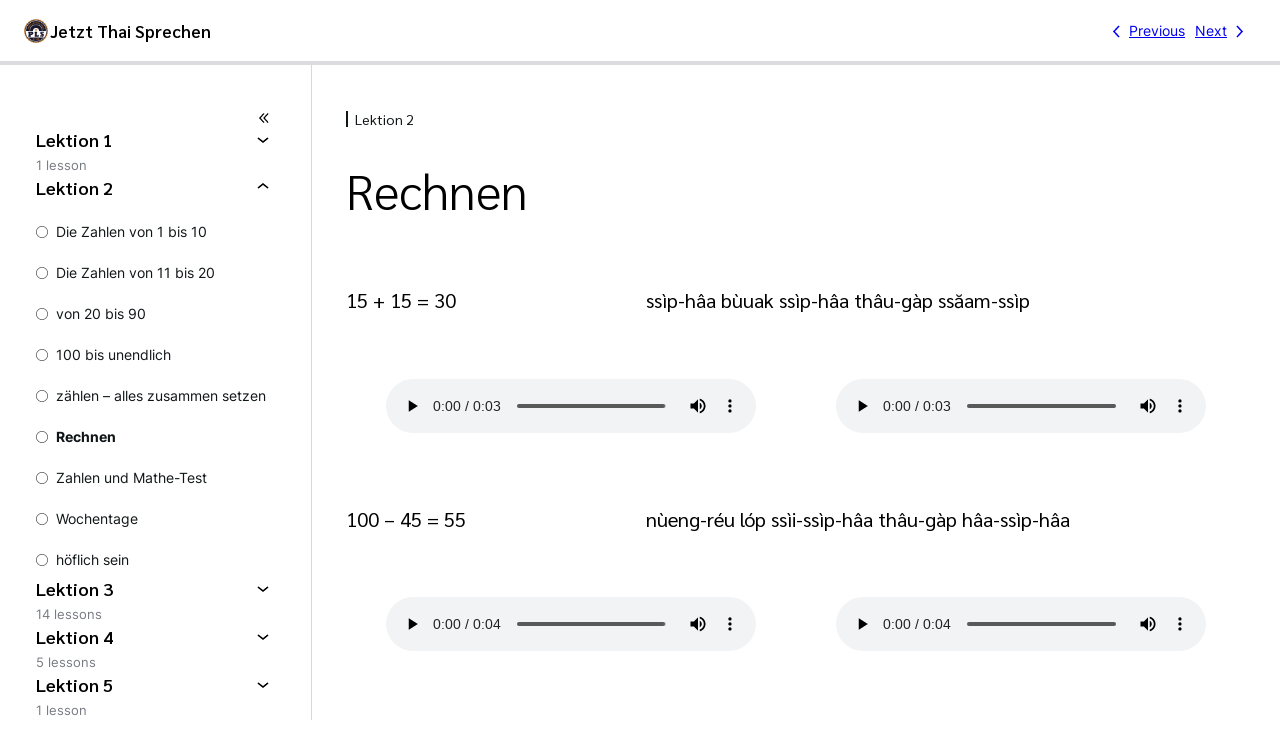

--- FILE ---
content_type: text/html; charset=UTF-8
request_url: https://learning-thai.com/lesson/rechnen/
body_size: 17448
content:
<!DOCTYPE html>
<html lang="en-GB">
<head>
	<meta charset="UTF-8" />
	<meta name="viewport" content="width=device-width, initial-scale=1" />
<meta name='robots' content='max-image-preview:large' />
<title>Rechnen &#8211; Learn Thai Today</title>
<link rel="alternate" type="application/rss+xml" title="Learn Thai Today &raquo; Feed" href="https://learning-thai.com/feed/" />
<link rel="alternate" type="application/rss+xml" title="Learn Thai Today &raquo; Comments Feed" href="https://learning-thai.com/comments/feed/" />
<link rel="alternate" title="oEmbed (JSON)" type="application/json+oembed" href="https://learning-thai.com/wp-json/oembed/1.0/embed?url=https%3A%2F%2Flearning-thai.com%2Flesson%2Frechnen%2F" />
<link rel="alternate" title="oEmbed (XML)" type="text/xml+oembed" href="https://learning-thai.com/wp-json/oembed/1.0/embed?url=https%3A%2F%2Flearning-thai.com%2Flesson%2Frechnen%2F&#038;format=xml" />
<style id='wp-img-auto-sizes-contain-inline-css'>
img:is([sizes=auto i],[sizes^="auto," i]){contain-intrinsic-size:3000px 1500px}
/*# sourceURL=wp-img-auto-sizes-contain-inline-css */
</style>
<link rel='stylesheet' id='dashicons-css' href='https://learning-thai.com/wp-includes/css/dashicons.min.css?ver=3600ce314297b1bf88b143638b61c84c' media='all' />
<style id='wp-block-site-logo-inline-css'>
.wp-block-site-logo{box-sizing:border-box;line-height:0}.wp-block-site-logo a{display:inline-block;line-height:0}.wp-block-site-logo.is-default-size img{height:auto;width:120px}.wp-block-site-logo img{height:auto;max-width:100%}.wp-block-site-logo a,.wp-block-site-logo img{border-radius:inherit}.wp-block-site-logo.aligncenter{margin-left:auto;margin-right:auto;text-align:center}:root :where(.wp-block-site-logo.is-style-rounded){border-radius:9999px}
/*# sourceURL=https://learning-thai.com/wp-includes/blocks/site-logo/style.min.css */
</style>
<link rel='stylesheet' id='sensei-theme-blocks-css' href='https://learning-thai.com/wp-content/plugins/sensei-lms/assets/dist/css/sensei-theme-blocks.css?ver=73ecbb6dc2a4bb3f34c0' media='all' />
<link rel='stylesheet' id='sensei-sidebar-mobile-menu-css' href='https://learning-thai.com/wp-content/plugins/sensei-lms/assets/dist/css/sensei-course-theme/sidebar-mobile-menu.css?ver=53d54bd44d285a126cca' media='all' />
<style id='wp-block-columns-inline-css'>
.wp-block-columns{box-sizing:border-box;display:flex;flex-wrap:wrap!important}@media (min-width:782px){.wp-block-columns{flex-wrap:nowrap!important}}.wp-block-columns{align-items:normal!important}.wp-block-columns.are-vertically-aligned-top{align-items:flex-start}.wp-block-columns.are-vertically-aligned-center{align-items:center}.wp-block-columns.are-vertically-aligned-bottom{align-items:flex-end}@media (max-width:781px){.wp-block-columns:not(.is-not-stacked-on-mobile)>.wp-block-column{flex-basis:100%!important}}@media (min-width:782px){.wp-block-columns:not(.is-not-stacked-on-mobile)>.wp-block-column{flex-basis:0;flex-grow:1}.wp-block-columns:not(.is-not-stacked-on-mobile)>.wp-block-column[style*=flex-basis]{flex-grow:0}}.wp-block-columns.is-not-stacked-on-mobile{flex-wrap:nowrap!important}.wp-block-columns.is-not-stacked-on-mobile>.wp-block-column{flex-basis:0;flex-grow:1}.wp-block-columns.is-not-stacked-on-mobile>.wp-block-column[style*=flex-basis]{flex-grow:0}:where(.wp-block-columns){margin-bottom:1.75em}:where(.wp-block-columns.has-background){padding:1.25em 2.375em}.wp-block-column{flex-grow:1;min-width:0;overflow-wrap:break-word;word-break:break-word}.wp-block-column.is-vertically-aligned-top{align-self:flex-start}.wp-block-column.is-vertically-aligned-center{align-self:center}.wp-block-column.is-vertically-aligned-bottom{align-self:flex-end}.wp-block-column.is-vertically-aligned-stretch{align-self:stretch}.wp-block-column.is-vertically-aligned-bottom,.wp-block-column.is-vertically-aligned-center,.wp-block-column.is-vertically-aligned-top{width:100%}
/*# sourceURL=https://learning-thai.com/wp-includes/blocks/columns/style.min.css */
</style>
<style id='wp-block-group-inline-css'>
.wp-block-group{box-sizing:border-box}:where(.wp-block-group.wp-block-group-is-layout-constrained){position:relative}
/*# sourceURL=https://learning-thai.com/wp-includes/blocks/group/style.min.css */
</style>
<style id='wp-block-post-title-inline-css'>
.wp-block-post-title{box-sizing:border-box;word-break:break-word}.wp-block-post-title :where(a){display:inline-block;font-family:inherit;font-size:inherit;font-style:inherit;font-weight:inherit;letter-spacing:inherit;line-height:inherit;text-decoration:inherit}
/*# sourceURL=https://learning-thai.com/wp-includes/blocks/post-title/style.min.css */
</style>
<style id='wp-block-spacer-inline-css'>
.wp-block-spacer{clear:both}
/*# sourceURL=https://learning-thai.com/wp-includes/blocks/spacer/style.min.css */
</style>
<style id='wp-block-audio-inline-css'>
.wp-block-audio{box-sizing:border-box}.wp-block-audio :where(figcaption){margin-bottom:1em;margin-top:.5em}.wp-block-audio audio{min-width:300px;width:100%}
/*# sourceURL=https://learning-thai.com/wp-includes/blocks/audio/style.min.css */
</style>
<style id='wp-block-post-content-inline-css'>
.wp-block-post-content{display:flow-root}
/*# sourceURL=https://learning-thai.com/wp-includes/blocks/post-content/style.min.css */
</style>
<style id='wp-emoji-styles-inline-css'>

	img.wp-smiley, img.emoji {
		display: inline !important;
		border: none !important;
		box-shadow: none !important;
		height: 1em !important;
		width: 1em !important;
		margin: 0 0.07em !important;
		vertical-align: -0.1em !important;
		background: none !important;
		padding: 0 !important;
	}
/*# sourceURL=wp-emoji-styles-inline-css */
</style>
<style id='wp-block-library-inline-css'>
:root{--wp-block-synced-color:#7a00df;--wp-block-synced-color--rgb:122,0,223;--wp-bound-block-color:var(--wp-block-synced-color);--wp-editor-canvas-background:#ddd;--wp-admin-theme-color:#007cba;--wp-admin-theme-color--rgb:0,124,186;--wp-admin-theme-color-darker-10:#006ba1;--wp-admin-theme-color-darker-10--rgb:0,107,160.5;--wp-admin-theme-color-darker-20:#005a87;--wp-admin-theme-color-darker-20--rgb:0,90,135;--wp-admin-border-width-focus:2px}@media (min-resolution:192dpi){:root{--wp-admin-border-width-focus:1.5px}}.wp-element-button{cursor:pointer}:root .has-very-light-gray-background-color{background-color:#eee}:root .has-very-dark-gray-background-color{background-color:#313131}:root .has-very-light-gray-color{color:#eee}:root .has-very-dark-gray-color{color:#313131}:root .has-vivid-green-cyan-to-vivid-cyan-blue-gradient-background{background:linear-gradient(135deg,#00d084,#0693e3)}:root .has-purple-crush-gradient-background{background:linear-gradient(135deg,#34e2e4,#4721fb 50%,#ab1dfe)}:root .has-hazy-dawn-gradient-background{background:linear-gradient(135deg,#faaca8,#dad0ec)}:root .has-subdued-olive-gradient-background{background:linear-gradient(135deg,#fafae1,#67a671)}:root .has-atomic-cream-gradient-background{background:linear-gradient(135deg,#fdd79a,#004a59)}:root .has-nightshade-gradient-background{background:linear-gradient(135deg,#330968,#31cdcf)}:root .has-midnight-gradient-background{background:linear-gradient(135deg,#020381,#2874fc)}:root{--wp--preset--font-size--normal:16px;--wp--preset--font-size--huge:42px}.has-regular-font-size{font-size:1em}.has-larger-font-size{font-size:2.625em}.has-normal-font-size{font-size:var(--wp--preset--font-size--normal)}.has-huge-font-size{font-size:var(--wp--preset--font-size--huge)}.has-text-align-center{text-align:center}.has-text-align-left{text-align:left}.has-text-align-right{text-align:right}.has-fit-text{white-space:nowrap!important}#end-resizable-editor-section{display:none}.aligncenter{clear:both}.items-justified-left{justify-content:flex-start}.items-justified-center{justify-content:center}.items-justified-right{justify-content:flex-end}.items-justified-space-between{justify-content:space-between}.screen-reader-text{border:0;clip-path:inset(50%);height:1px;margin:-1px;overflow:hidden;padding:0;position:absolute;width:1px;word-wrap:normal!important}.screen-reader-text:focus{background-color:#ddd;clip-path:none;color:#444;display:block;font-size:1em;height:auto;left:5px;line-height:normal;padding:15px 23px 14px;text-decoration:none;top:5px;width:auto;z-index:100000}html :where(.has-border-color){border-style:solid}html :where([style*=border-top-color]){border-top-style:solid}html :where([style*=border-right-color]){border-right-style:solid}html :where([style*=border-bottom-color]){border-bottom-style:solid}html :where([style*=border-left-color]){border-left-style:solid}html :where([style*=border-width]){border-style:solid}html :where([style*=border-top-width]){border-top-style:solid}html :where([style*=border-right-width]){border-right-style:solid}html :where([style*=border-bottom-width]){border-bottom-style:solid}html :where([style*=border-left-width]){border-left-style:solid}html :where(img[class*=wp-image-]){height:auto;max-width:100%}:where(figure){margin:0 0 1em}html :where(.is-position-sticky){--wp-admin--admin-bar--position-offset:var(--wp-admin--admin-bar--height,0px)}@media screen and (max-width:600px){html :where(.is-position-sticky){--wp-admin--admin-bar--position-offset:0px}}
/*# sourceURL=/wp-includes/css/dist/block-library/common.min.css */
</style>
<link rel='stylesheet' id='sensei-block-patterns-style-css' href='https://learning-thai.com/wp-content/plugins/sensei-lms/assets/dist/css/block-patterns.css?ver=9948cd71726f87989c2e' media='all' />
<style id='global-styles-inline-css'>
:root{--wp--preset--aspect-ratio--square: 1;--wp--preset--aspect-ratio--4-3: 4/3;--wp--preset--aspect-ratio--3-4: 3/4;--wp--preset--aspect-ratio--3-2: 3/2;--wp--preset--aspect-ratio--2-3: 2/3;--wp--preset--aspect-ratio--16-9: 16/9;--wp--preset--aspect-ratio--9-16: 9/16;--wp--preset--color--black: #000000;--wp--preset--color--cyan-bluish-gray: #abb8c3;--wp--preset--color--white: #ffffff;--wp--preset--color--pale-pink: #f78da7;--wp--preset--color--vivid-red: #cf2e2e;--wp--preset--color--luminous-vivid-orange: #ff6900;--wp--preset--color--luminous-vivid-amber: #fcb900;--wp--preset--color--light-green-cyan: #7bdcb5;--wp--preset--color--vivid-green-cyan: #00d084;--wp--preset--color--pale-cyan-blue: #8ed1fc;--wp--preset--color--vivid-cyan-blue: #0693e3;--wp--preset--color--vivid-purple: #9b51e0;--wp--preset--color--base: #ffffff;--wp--preset--color--contrast: #000000;--wp--preset--color--primary: #9DFF20;--wp--preset--color--secondary: #345C00;--wp--preset--color--tertiary: #F6F6F6;--wp--preset--gradient--vivid-cyan-blue-to-vivid-purple: linear-gradient(135deg,rgba(6,147,227,1) 0%,rgb(155,81,224) 100%);--wp--preset--gradient--light-green-cyan-to-vivid-green-cyan: linear-gradient(135deg,rgb(122,220,180) 0%,rgb(0,208,130) 100%);--wp--preset--gradient--luminous-vivid-amber-to-luminous-vivid-orange: linear-gradient(135deg,rgba(252,185,0,1) 0%,rgba(255,105,0,1) 100%);--wp--preset--gradient--luminous-vivid-orange-to-vivid-red: linear-gradient(135deg,rgba(255,105,0,1) 0%,rgb(207,46,46) 100%);--wp--preset--gradient--very-light-gray-to-cyan-bluish-gray: linear-gradient(135deg,rgb(238,238,238) 0%,rgb(169,184,195) 100%);--wp--preset--gradient--cool-to-warm-spectrum: linear-gradient(135deg,rgb(74,234,220) 0%,rgb(151,120,209) 20%,rgb(207,42,186) 40%,rgb(238,44,130) 60%,rgb(251,105,98) 80%,rgb(254,248,76) 100%);--wp--preset--gradient--blush-light-purple: linear-gradient(135deg,rgb(255,206,236) 0%,rgb(152,150,240) 100%);--wp--preset--gradient--blush-bordeaux: linear-gradient(135deg,rgb(254,205,165) 0%,rgb(254,45,45) 50%,rgb(107,0,62) 100%);--wp--preset--gradient--luminous-dusk: linear-gradient(135deg,rgb(255,203,112) 0%,rgb(199,81,192) 50%,rgb(65,88,208) 100%);--wp--preset--gradient--pale-ocean: linear-gradient(135deg,rgb(255,245,203) 0%,rgb(182,227,212) 50%,rgb(51,167,181) 100%);--wp--preset--gradient--electric-grass: linear-gradient(135deg,rgb(202,248,128) 0%,rgb(113,206,126) 100%);--wp--preset--gradient--midnight: linear-gradient(135deg,rgb(2,3,129) 0%,rgb(40,116,252) 100%);--wp--preset--font-size--small: clamp(0.875rem, 0.875rem + ((1vw - 0.2rem) * 0.294), 1rem);--wp--preset--font-size--medium: clamp(1rem, 1rem + ((1vw - 0.2rem) * 0.294), 1.125rem);--wp--preset--font-size--large: clamp(1.75rem, 1.75rem + ((1vw - 0.2rem) * 0.294), 1.875rem);--wp--preset--font-size--x-large: 2.25rem;--wp--preset--font-size--xx-large: clamp(4rem, 4rem + ((1vw - 0.2rem) * 14.118), 10rem);--wp--preset--font-family--sarabun: Sarabun;--wp--preset--font-family--dm-sans: "DM Sans", sans-serif;--wp--preset--font-family--ibm-plex-mono: 'IBM Plex Mono', monospace;--wp--preset--font-family--inter: "Inter", sans-serif;--wp--preset--font-family--system-font: -apple-system,BlinkMacSystemFont,"Segoe UI",Roboto,Oxygen-Sans,Ubuntu,Cantarell,"Helvetica Neue",sans-serif;--wp--preset--font-family--source-serif-pro: "Source Serif Pro", serif;--wp--preset--spacing--20: 0.44rem;--wp--preset--spacing--30: clamp(1.5rem, 5vw, 2rem);--wp--preset--spacing--40: clamp(1.8rem, 1.8rem + ((1vw - 0.48rem) * 2.885), 3rem);--wp--preset--spacing--50: clamp(2.5rem, 8vw, 4.5rem);--wp--preset--spacing--60: clamp(3.75rem, 10vw, 7rem);--wp--preset--spacing--70: clamp(5rem, 5.25rem + ((1vw - 0.48rem) * 9.096), 8rem);--wp--preset--spacing--80: clamp(7rem, 14vw, 11rem);--wp--preset--shadow--natural: 6px 6px 9px rgba(0, 0, 0, 0.2);--wp--preset--shadow--deep: 12px 12px 50px rgba(0, 0, 0, 0.4);--wp--preset--shadow--sharp: 6px 6px 0px rgba(0, 0, 0, 0.2);--wp--preset--shadow--outlined: 6px 6px 0px -3px rgba(255, 255, 255, 1), 6px 6px rgba(0, 0, 0, 1);--wp--preset--shadow--crisp: 6px 6px 0px rgba(0, 0, 0, 1);}:root { --wp--style--global--content-size: 1000px;--wp--style--global--wide-size: 1000px; }:where(body) { margin: 0; }.wp-site-blocks { padding-top: var(--wp--style--root--padding-top); padding-bottom: var(--wp--style--root--padding-bottom); }.has-global-padding { padding-right: var(--wp--style--root--padding-right); padding-left: var(--wp--style--root--padding-left); }.has-global-padding > .alignfull { margin-right: calc(var(--wp--style--root--padding-right) * -1); margin-left: calc(var(--wp--style--root--padding-left) * -1); }.has-global-padding :where(:not(.alignfull.is-layout-flow) > .has-global-padding:not(.wp-block-block, .alignfull)) { padding-right: 0; padding-left: 0; }.has-global-padding :where(:not(.alignfull.is-layout-flow) > .has-global-padding:not(.wp-block-block, .alignfull)) > .alignfull { margin-left: 0; margin-right: 0; }.wp-site-blocks > .alignleft { float: left; margin-right: 2em; }.wp-site-blocks > .alignright { float: right; margin-left: 2em; }.wp-site-blocks > .aligncenter { justify-content: center; margin-left: auto; margin-right: auto; }:where(.wp-site-blocks) > * { margin-block-start: var(--wp--preset--spacing--30); margin-block-end: 0; }:where(.wp-site-blocks) > :first-child { margin-block-start: 0; }:where(.wp-site-blocks) > :last-child { margin-block-end: 0; }:root { --wp--style--block-gap: var(--wp--preset--spacing--30); }:root :where(.is-layout-flow) > :first-child{margin-block-start: 0;}:root :where(.is-layout-flow) > :last-child{margin-block-end: 0;}:root :where(.is-layout-flow) > *{margin-block-start: var(--wp--preset--spacing--30);margin-block-end: 0;}:root :where(.is-layout-constrained) > :first-child{margin-block-start: 0;}:root :where(.is-layout-constrained) > :last-child{margin-block-end: 0;}:root :where(.is-layout-constrained) > *{margin-block-start: var(--wp--preset--spacing--30);margin-block-end: 0;}:root :where(.is-layout-flex){gap: var(--wp--preset--spacing--30);}:root :where(.is-layout-grid){gap: var(--wp--preset--spacing--30);}.is-layout-flow > .alignleft{float: left;margin-inline-start: 0;margin-inline-end: 2em;}.is-layout-flow > .alignright{float: right;margin-inline-start: 2em;margin-inline-end: 0;}.is-layout-flow > .aligncenter{margin-left: auto !important;margin-right: auto !important;}.is-layout-constrained > .alignleft{float: left;margin-inline-start: 0;margin-inline-end: 2em;}.is-layout-constrained > .alignright{float: right;margin-inline-start: 2em;margin-inline-end: 0;}.is-layout-constrained > .aligncenter{margin-left: auto !important;margin-right: auto !important;}.is-layout-constrained > :where(:not(.alignleft):not(.alignright):not(.alignfull)){max-width: var(--wp--style--global--content-size);margin-left: auto !important;margin-right: auto !important;}.is-layout-constrained > .alignwide{max-width: var(--wp--style--global--wide-size);}body .is-layout-flex{display: flex;}.is-layout-flex{flex-wrap: wrap;align-items: center;}.is-layout-flex > :is(*, div){margin: 0;}body .is-layout-grid{display: grid;}.is-layout-grid > :is(*, div){margin: 0;}body{background-color: var(--wp--preset--color--base);color: var(--wp--preset--color--contrast);font-family: var(--wp--preset--font-family--system-font);font-size: var(--wp--preset--font-size--medium);line-height: 1.6;--wp--style--root--padding-top: 0;--wp--style--root--padding-right: var(--wp--preset--spacing--30);--wp--style--root--padding-bottom: 0;--wp--style--root--padding-left: var(--wp--preset--spacing--30);}a:where(:not(.wp-element-button)){color: var(--wp--preset--color--contrast);text-decoration: none;}:root :where(a:where(:not(.wp-element-button)):hover){text-decoration: none;}:root :where(a:where(:not(.wp-element-button)):focus){text-decoration: underline dashed;}:root :where(a:where(:not(.wp-element-button)):active){color: var(--wp--preset--color--secondary);text-decoration: none;}h1, h2, h3, h4, h5, h6{font-weight: 400;line-height: 1.4;}h1{font-size: clamp(1.743rem, 1.743rem + ((1vw - 0.2rem) * 2.958), 3rem);line-height: 1.2;}h2{font-size: clamp(1.551rem, 1.551rem + ((1vw - 0.2rem) * 2.468), 2.6rem);line-height: 1.2;}h3{font-size: clamp(1.25rem, 1.25rem + ((1vw - 0.2rem) * 1.765), 2rem);}h4{font-size: var(--wp--preset--font-size--large);}h5{font-size: var(--wp--preset--font-size--medium);font-weight: 700;text-transform: none;}h6{font-size: var(--wp--preset--font-size--medium);text-transform: none;}:root :where(.wp-element-button, .wp-block-button__link){background-color: #ff0000;border-radius: 0;border-width: 0;color: var(--wp--preset--color--base);font-family: inherit;font-size: inherit;font-style: inherit;font-weight: inherit;letter-spacing: inherit;line-height: inherit;padding-top: calc(0.667em + 2px);padding-right: calc(1.333em + 2px);padding-bottom: calc(0.667em + 2px);padding-left: calc(1.333em + 2px);text-decoration: none;text-transform: inherit;}:root :where(.wp-element-button:visited, .wp-block-button__link:visited){color: var(--wp--preset--color--contrast);}:root :where(.wp-element-button:hover, .wp-block-button__link:hover){background-color: var(--wp--preset--color--contrast);color: var(--wp--preset--color--base);}:root :where(.wp-element-button:focus, .wp-block-button__link:focus){background-color: var(--wp--preset--color--contrast);color: var(--wp--preset--color--base);}:root :where(.wp-element-button:active, .wp-block-button__link:active){background-color: var(--wp--preset--color--secondary);color: var(--wp--preset--color--base);}.has-black-color{color: var(--wp--preset--color--black) !important;}.has-cyan-bluish-gray-color{color: var(--wp--preset--color--cyan-bluish-gray) !important;}.has-white-color{color: var(--wp--preset--color--white) !important;}.has-pale-pink-color{color: var(--wp--preset--color--pale-pink) !important;}.has-vivid-red-color{color: var(--wp--preset--color--vivid-red) !important;}.has-luminous-vivid-orange-color{color: var(--wp--preset--color--luminous-vivid-orange) !important;}.has-luminous-vivid-amber-color{color: var(--wp--preset--color--luminous-vivid-amber) !important;}.has-light-green-cyan-color{color: var(--wp--preset--color--light-green-cyan) !important;}.has-vivid-green-cyan-color{color: var(--wp--preset--color--vivid-green-cyan) !important;}.has-pale-cyan-blue-color{color: var(--wp--preset--color--pale-cyan-blue) !important;}.has-vivid-cyan-blue-color{color: var(--wp--preset--color--vivid-cyan-blue) !important;}.has-vivid-purple-color{color: var(--wp--preset--color--vivid-purple) !important;}.has-base-color{color: var(--wp--preset--color--base) !important;}.has-contrast-color{color: var(--wp--preset--color--contrast) !important;}.has-primary-color{color: var(--wp--preset--color--primary) !important;}.has-secondary-color{color: var(--wp--preset--color--secondary) !important;}.has-tertiary-color{color: var(--wp--preset--color--tertiary) !important;}.has-black-background-color{background-color: var(--wp--preset--color--black) !important;}.has-cyan-bluish-gray-background-color{background-color: var(--wp--preset--color--cyan-bluish-gray) !important;}.has-white-background-color{background-color: var(--wp--preset--color--white) !important;}.has-pale-pink-background-color{background-color: var(--wp--preset--color--pale-pink) !important;}.has-vivid-red-background-color{background-color: var(--wp--preset--color--vivid-red) !important;}.has-luminous-vivid-orange-background-color{background-color: var(--wp--preset--color--luminous-vivid-orange) !important;}.has-luminous-vivid-amber-background-color{background-color: var(--wp--preset--color--luminous-vivid-amber) !important;}.has-light-green-cyan-background-color{background-color: var(--wp--preset--color--light-green-cyan) !important;}.has-vivid-green-cyan-background-color{background-color: var(--wp--preset--color--vivid-green-cyan) !important;}.has-pale-cyan-blue-background-color{background-color: var(--wp--preset--color--pale-cyan-blue) !important;}.has-vivid-cyan-blue-background-color{background-color: var(--wp--preset--color--vivid-cyan-blue) !important;}.has-vivid-purple-background-color{background-color: var(--wp--preset--color--vivid-purple) !important;}.has-base-background-color{background-color: var(--wp--preset--color--base) !important;}.has-contrast-background-color{background-color: var(--wp--preset--color--contrast) !important;}.has-primary-background-color{background-color: var(--wp--preset--color--primary) !important;}.has-secondary-background-color{background-color: var(--wp--preset--color--secondary) !important;}.has-tertiary-background-color{background-color: var(--wp--preset--color--tertiary) !important;}.has-black-border-color{border-color: var(--wp--preset--color--black) !important;}.has-cyan-bluish-gray-border-color{border-color: var(--wp--preset--color--cyan-bluish-gray) !important;}.has-white-border-color{border-color: var(--wp--preset--color--white) !important;}.has-pale-pink-border-color{border-color: var(--wp--preset--color--pale-pink) !important;}.has-vivid-red-border-color{border-color: var(--wp--preset--color--vivid-red) !important;}.has-luminous-vivid-orange-border-color{border-color: var(--wp--preset--color--luminous-vivid-orange) !important;}.has-luminous-vivid-amber-border-color{border-color: var(--wp--preset--color--luminous-vivid-amber) !important;}.has-light-green-cyan-border-color{border-color: var(--wp--preset--color--light-green-cyan) !important;}.has-vivid-green-cyan-border-color{border-color: var(--wp--preset--color--vivid-green-cyan) !important;}.has-pale-cyan-blue-border-color{border-color: var(--wp--preset--color--pale-cyan-blue) !important;}.has-vivid-cyan-blue-border-color{border-color: var(--wp--preset--color--vivid-cyan-blue) !important;}.has-vivid-purple-border-color{border-color: var(--wp--preset--color--vivid-purple) !important;}.has-base-border-color{border-color: var(--wp--preset--color--base) !important;}.has-contrast-border-color{border-color: var(--wp--preset--color--contrast) !important;}.has-primary-border-color{border-color: var(--wp--preset--color--primary) !important;}.has-secondary-border-color{border-color: var(--wp--preset--color--secondary) !important;}.has-tertiary-border-color{border-color: var(--wp--preset--color--tertiary) !important;}.has-vivid-cyan-blue-to-vivid-purple-gradient-background{background: var(--wp--preset--gradient--vivid-cyan-blue-to-vivid-purple) !important;}.has-light-green-cyan-to-vivid-green-cyan-gradient-background{background: var(--wp--preset--gradient--light-green-cyan-to-vivid-green-cyan) !important;}.has-luminous-vivid-amber-to-luminous-vivid-orange-gradient-background{background: var(--wp--preset--gradient--luminous-vivid-amber-to-luminous-vivid-orange) !important;}.has-luminous-vivid-orange-to-vivid-red-gradient-background{background: var(--wp--preset--gradient--luminous-vivid-orange-to-vivid-red) !important;}.has-very-light-gray-to-cyan-bluish-gray-gradient-background{background: var(--wp--preset--gradient--very-light-gray-to-cyan-bluish-gray) !important;}.has-cool-to-warm-spectrum-gradient-background{background: var(--wp--preset--gradient--cool-to-warm-spectrum) !important;}.has-blush-light-purple-gradient-background{background: var(--wp--preset--gradient--blush-light-purple) !important;}.has-blush-bordeaux-gradient-background{background: var(--wp--preset--gradient--blush-bordeaux) !important;}.has-luminous-dusk-gradient-background{background: var(--wp--preset--gradient--luminous-dusk) !important;}.has-pale-ocean-gradient-background{background: var(--wp--preset--gradient--pale-ocean) !important;}.has-electric-grass-gradient-background{background: var(--wp--preset--gradient--electric-grass) !important;}.has-midnight-gradient-background{background: var(--wp--preset--gradient--midnight) !important;}.has-small-font-size{font-size: var(--wp--preset--font-size--small) !important;}.has-medium-font-size{font-size: var(--wp--preset--font-size--medium) !important;}.has-large-font-size{font-size: var(--wp--preset--font-size--large) !important;}.has-x-large-font-size{font-size: var(--wp--preset--font-size--x-large) !important;}.has-xx-large-font-size{font-size: var(--wp--preset--font-size--xx-large) !important;}.has-sarabun-font-family{font-family: var(--wp--preset--font-family--sarabun) !important;}.has-dm-sans-font-family{font-family: var(--wp--preset--font-family--dm-sans) !important;}.has-ibm-plex-mono-font-family{font-family: var(--wp--preset--font-family--ibm-plex-mono) !important;}.has-inter-font-family{font-family: var(--wp--preset--font-family--inter) !important;}.has-system-font-font-family{font-family: var(--wp--preset--font-family--system-font) !important;}.has-source-serif-pro-font-family{font-family: var(--wp--preset--font-family--source-serif-pro) !important;}
:root :where(.wp-block-post-content a:where(:not(.wp-element-button))){color: var(--wp--preset--color--secondary);}
:root :where(.wp-block-post-title){font-weight: 400;margin-top: 1.25rem;margin-bottom: 1.25rem;}
:root :where(.wp-block-post-title a:where(:not(.wp-element-button))){text-decoration: none;}
:root :where(.wp-block-post-title a:where(:not(.wp-element-button)):hover){text-decoration: underline;}
:root :where(.wp-block-post-title a:where(:not(.wp-element-button)):focus){text-decoration: underline dashed;}
:root :where(.wp-block-post-title a:where(:not(.wp-element-button)):active){color: var(--wp--preset--color--secondary);text-decoration: none;}
/*# sourceURL=global-styles-inline-css */
</style>
<style id='core-block-supports-inline-css'>
.wp-container-core-columns-is-layout-28f84493{flex-wrap:nowrap;}
/*# sourceURL=core-block-supports-inline-css */
</style>
<style id='wp-block-template-skip-link-inline-css'>

		.skip-link.screen-reader-text {
			border: 0;
			clip-path: inset(50%);
			height: 1px;
			margin: -1px;
			overflow: hidden;
			padding: 0;
			position: absolute !important;
			width: 1px;
			word-wrap: normal !important;
		}

		.skip-link.screen-reader-text:focus {
			background-color: #eee;
			clip-path: none;
			color: #444;
			display: block;
			font-size: 1em;
			height: auto;
			left: 5px;
			line-height: normal;
			padding: 15px 23px 14px;
			text-decoration: none;
			top: 5px;
			width: auto;
			z-index: 100000;
		}
/*# sourceURL=wp-block-template-skip-link-inline-css */
</style>
<link rel='stylesheet' id='module-frontend-css' href='https://learning-thai.com/wp-content/plugins/sensei-lms/assets/dist/css/modules-frontend.css?ver=6f282392f857e1cd0631' media='all' />
<link rel='stylesheet' id='pages-frontend-css' href='https://learning-thai.com/wp-content/plugins/sensei-lms/assets/dist/css/pages-frontend.css?ver=273eee0a3eb3fc744030' media='all' />
<link rel='stylesheet' id='sensei-course-theme-style-css' href='https://learning-thai.com/wp-content/plugins/sensei-lms/assets/dist/css/learning-mode.4-0-2.css?ver=e462d71d3b8583a217f7' media='all' />
<link rel='stylesheet' id='sensei-course-themecompatibility-style-css' href='https://learning-thai.com/wp-content/plugins/sensei-lms/assets/dist/css/learning-mode-compat.css?ver=012dc2e6b236cf39f73e' media='all' />
<link rel='stylesheet' id='__EPYT__style-css' href='https://learning-thai.com/wp-content/plugins/youtube-embed-plus/styles/ytprefs.min.css?ver=14.2.4' media='all' />
<style id='__EPYT__style-inline-css'>

                .epyt-gallery-thumb {
                        width: 33.333%;
                }
                
/*# sourceURL=__EPYT__style-inline-css */
</style>
<script src="https://learning-thai.com/wp-includes/js/dist/vendor/wp-polyfill.min.js?ver=3.15.0" id="wp-polyfill-js"></script>
<script src="https://learning-thai.com/wp-includes/js/dist/vendor/lodash.min.js?ver=4.17.21" id="lodash-js"></script>
<script id="lodash-js-after">
window.lodash = _.noConflict();
//# sourceURL=lodash-js-after
</script>
<script src="https://learning-thai.com/wp-includes/js/dist/dom-ready.min.js?ver=f77871ff7694fffea381" id="wp-dom-ready-js"></script>
<script id="sensei-course-theme-script-js-before">
window.sensei = window.sensei || {}; window.sensei.checkCircleIcon = '<svg class=""><use href="https://learning-thai.com/wp-content/plugins/sensei-lms/assets/dist/icons/sensei-sprite.svg?v=4.25.2#sensei-sprite-check-circle"></use></svg>';
//# sourceURL=sensei-course-theme-script-js-before
</script>
<script src="https://learning-thai.com/wp-content/plugins/sensei-lms/assets/dist/course-theme/learning-mode.js?ver=f9094d1e61fb44f9685e" id="sensei-course-theme-script-js"></script>
<script src="https://learning-thai.com/wp-includes/js/jquery/jquery.min.js?ver=3.7.1" id="jquery-core-js"></script>
<script src="https://learning-thai.com/wp-includes/js/jquery/jquery-migrate.min.js?ver=3.4.1" id="jquery-migrate-js"></script>
<script id="__ytprefs__-js-extra">
var _EPYT_ = {"ajaxurl":"https://learning-thai.com/wp-admin/admin-ajax.php","security":"b8928d7658","gallery_scrolloffset":"20","eppathtoscripts":"https://learning-thai.com/wp-content/plugins/youtube-embed-plus/scripts/","eppath":"https://learning-thai.com/wp-content/plugins/youtube-embed-plus/","epresponsiveselector":"[\"iframe.__youtube_prefs_widget__\"]","epdovol":"1","version":"14.2.4","evselector":"iframe.__youtube_prefs__[src], iframe[src*=\"youtube.com/embed/\"], iframe[src*=\"youtube-nocookie.com/embed/\"]","ajax_compat":"","maxres_facade":"eager","ytapi_load":"light","pause_others":"","stopMobileBuffer":"1","facade_mode":"","not_live_on_channel":""};
//# sourceURL=__ytprefs__-js-extra
</script>
<script src="https://learning-thai.com/wp-content/plugins/youtube-embed-plus/scripts/ytprefs.min.js?ver=14.2.4" id="__ytprefs__-js"></script>
<link rel="https://api.w.org/" href="https://learning-thai.com/wp-json/" /><link rel="alternate" title="JSON" type="application/json" href="https://learning-thai.com/wp-json/wp/v2/lessons/14815" /><link rel="EditURI" type="application/rsd+xml" title="RSD" href="https://learning-thai.com/xmlrpc.php?rsd" />

<link rel="canonical" href="https://learning-thai.com/lesson/rechnen/" />
<link rel='shortlink' href='https://learning-thai.com/?p=14815' />
		<style>
			:root {
			--sensei-course-theme-primary-color: #ff0000;
			}
		</style>
				<style>
			body {
			--sensei-text-color-global: var(--wp--preset--color--contrast);
--sensei-background-color-global: var(--wp--preset--color--base);
--sensei-primary-contrast-color-global: var(--wp--preset--color--base);
--sensei-primary-color-global: var(--wp--preset--color--contrast);			}
		</style>
		<style class='wp-fonts-local'>
@font-face{font-family:"DM Sans";font-style:normal;font-weight:400;font-display:fallback;src:url('https://learning-thai.com/wp-content/themes/twentytwentythree/assets/fonts/dm-sans/DMSans-Regular.woff2') format('woff2');font-stretch:normal;}
@font-face{font-family:"DM Sans";font-style:italic;font-weight:400;font-display:fallback;src:url('https://learning-thai.com/wp-content/themes/twentytwentythree/assets/fonts/dm-sans/DMSans-Regular-Italic.woff2') format('woff2');font-stretch:normal;}
@font-face{font-family:"DM Sans";font-style:normal;font-weight:700;font-display:fallback;src:url('https://learning-thai.com/wp-content/themes/twentytwentythree/assets/fonts/dm-sans/DMSans-Bold.woff2') format('woff2');font-stretch:normal;}
@font-face{font-family:"DM Sans";font-style:italic;font-weight:700;font-display:fallback;src:url('https://learning-thai.com/wp-content/themes/twentytwentythree/assets/fonts/dm-sans/DMSans-Bold-Italic.woff2') format('woff2');font-stretch:normal;}
@font-face{font-family:"IBM Plex Mono";font-style:normal;font-weight:300;font-display:block;src:url('https://learning-thai.com/wp-content/themes/twentytwentythree/assets/fonts/ibm-plex-mono/IBMPlexMono-Light.woff2') format('woff2');font-stretch:normal;}
@font-face{font-family:"IBM Plex Mono";font-style:normal;font-weight:400;font-display:block;src:url('https://learning-thai.com/wp-content/themes/twentytwentythree/assets/fonts/ibm-plex-mono/IBMPlexMono-Regular.woff2') format('woff2');font-stretch:normal;}
@font-face{font-family:"IBM Plex Mono";font-style:italic;font-weight:400;font-display:block;src:url('https://learning-thai.com/wp-content/themes/twentytwentythree/assets/fonts/ibm-plex-mono/IBMPlexMono-Italic.woff2') format('woff2');font-stretch:normal;}
@font-face{font-family:"IBM Plex Mono";font-style:normal;font-weight:700;font-display:block;src:url('https://learning-thai.com/wp-content/themes/twentytwentythree/assets/fonts/ibm-plex-mono/IBMPlexMono-Bold.woff2') format('woff2');font-stretch:normal;}
@font-face{font-family:Inter;font-style:normal;font-weight:200 900;font-display:fallback;src:url('https://learning-thai.com/wp-content/themes/twentytwentythree/assets/fonts/inter/Inter-VariableFont_slnt,wght.ttf') format('truetype');font-stretch:normal;}
@font-face{font-family:"Source Serif Pro";font-style:normal;font-weight:200 900;font-display:fallback;src:url('https://learning-thai.com/wp-content/themes/twentytwentythree/assets/fonts/source-serif-pro/SourceSerif4Variable-Roman.ttf.woff2') format('woff2');font-stretch:normal;}
@font-face{font-family:"Source Serif Pro";font-style:italic;font-weight:200 900;font-display:fallback;src:url('https://learning-thai.com/wp-content/themes/twentytwentythree/assets/fonts/source-serif-pro/SourceSerif4Variable-Italic.ttf.woff2') format('woff2');font-stretch:normal;}
</style>
<link rel="icon" href="https://learning-thai.com/wp-content/uploads/2020/05/PLS-Logo-clear-bg-32x32.png" sizes="32x32" />
<link rel="icon" href="https://learning-thai.com/wp-content/uploads/2020/05/PLS-Logo-clear-bg-192x192.png" sizes="192x192" />
<link rel="apple-touch-icon" href="https://learning-thai.com/wp-content/uploads/2020/05/PLS-Logo-clear-bg-180x180.png" />
<meta name="msapplication-TileImage" content="https://learning-thai.com/wp-content/uploads/2020/05/PLS-Logo-clear-bg-270x270.png" />
	<!-- Fonts Plugin CSS - https://fontsplugin.com/ -->
	<style>
		/* Cached: January 26, 2026 at 6:31pm */
/* thai */
@font-face {
  font-family: 'Sarabun';
  font-style: italic;
  font-weight: 100;
  font-display: swap;
  src: url(https://fonts.gstatic.com/s/sarabun/v17/DtVnJx26TKEr37c9aBBx_kwfzg3upg.woff2) format('woff2');
  unicode-range: U+02D7, U+0303, U+0331, U+0E01-0E5B, U+200C-200D, U+25CC;
}
/* vietnamese */
@font-face {
  font-family: 'Sarabun';
  font-style: italic;
  font-weight: 100;
  font-display: swap;
  src: url(https://fonts.gstatic.com/s/sarabun/v17/DtVnJx26TKEr37c9aBBx_kwEzg3upg.woff2) format('woff2');
  unicode-range: U+0102-0103, U+0110-0111, U+0128-0129, U+0168-0169, U+01A0-01A1, U+01AF-01B0, U+0300-0301, U+0303-0304, U+0308-0309, U+0323, U+0329, U+1EA0-1EF9, U+20AB;
}
/* latin-ext */
@font-face {
  font-family: 'Sarabun';
  font-style: italic;
  font-weight: 100;
  font-display: swap;
  src: url(https://fonts.gstatic.com/s/sarabun/v17/DtVnJx26TKEr37c9aBBx_kwFzg3upg.woff2) format('woff2');
  unicode-range: U+0100-02BA, U+02BD-02C5, U+02C7-02CC, U+02CE-02D7, U+02DD-02FF, U+0304, U+0308, U+0329, U+1D00-1DBF, U+1E00-1E9F, U+1EF2-1EFF, U+2020, U+20A0-20AB, U+20AD-20C0, U+2113, U+2C60-2C7F, U+A720-A7FF;
}
/* latin */
@font-face {
  font-family: 'Sarabun';
  font-style: italic;
  font-weight: 100;
  font-display: swap;
  src: url(https://fonts.gstatic.com/s/sarabun/v17/DtVnJx26TKEr37c9aBBx_kwLzg0.woff2) format('woff2');
  unicode-range: U+0000-00FF, U+0131, U+0152-0153, U+02BB-02BC, U+02C6, U+02DA, U+02DC, U+0304, U+0308, U+0329, U+2000-206F, U+20AC, U+2122, U+2191, U+2193, U+2212, U+2215, U+FEFF, U+FFFD;
}
/* thai */
@font-face {
  font-family: 'Sarabun';
  font-style: italic;
  font-weight: 200;
  font-display: swap;
  src: url(https://fonts.gstatic.com/s/sarabun/v17/DtVkJx26TKEr37c9aBBxUl0c_SjTnwE.woff2) format('woff2');
  unicode-range: U+02D7, U+0303, U+0331, U+0E01-0E5B, U+200C-200D, U+25CC;
}
/* vietnamese */
@font-face {
  font-family: 'Sarabun';
  font-style: italic;
  font-weight: 200;
  font-display: swap;
  src: url(https://fonts.gstatic.com/s/sarabun/v17/DtVkJx26TKEr37c9aBBxUl0c5ijTnwE.woff2) format('woff2');
  unicode-range: U+0102-0103, U+0110-0111, U+0128-0129, U+0168-0169, U+01A0-01A1, U+01AF-01B0, U+0300-0301, U+0303-0304, U+0308-0309, U+0323, U+0329, U+1EA0-1EF9, U+20AB;
}
/* latin-ext */
@font-face {
  font-family: 'Sarabun';
  font-style: italic;
  font-weight: 200;
  font-display: swap;
  src: url(https://fonts.gstatic.com/s/sarabun/v17/DtVkJx26TKEr37c9aBBxUl0c5yjTnwE.woff2) format('woff2');
  unicode-range: U+0100-02BA, U+02BD-02C5, U+02C7-02CC, U+02CE-02D7, U+02DD-02FF, U+0304, U+0308, U+0329, U+1D00-1DBF, U+1E00-1E9F, U+1EF2-1EFF, U+2020, U+20A0-20AB, U+20AD-20C0, U+2113, U+2C60-2C7F, U+A720-A7FF;
}
/* latin */
@font-face {
  font-family: 'Sarabun';
  font-style: italic;
  font-weight: 200;
  font-display: swap;
  src: url(https://fonts.gstatic.com/s/sarabun/v17/DtVkJx26TKEr37c9aBBxUl0c6SjT.woff2) format('woff2');
  unicode-range: U+0000-00FF, U+0131, U+0152-0153, U+02BB-02BC, U+02C6, U+02DA, U+02DC, U+0304, U+0308, U+0329, U+2000-206F, U+20AC, U+2122, U+2191, U+2193, U+2212, U+2215, U+FEFF, U+FFFD;
}
/* thai */
@font-face {
  font-family: 'Sarabun';
  font-style: italic;
  font-weight: 300;
  font-display: swap;
  src: url(https://fonts.gstatic.com/s/sarabun/v17/DtVkJx26TKEr37c9aBBxNl4c_SjTnwE.woff2) format('woff2');
  unicode-range: U+02D7, U+0303, U+0331, U+0E01-0E5B, U+200C-200D, U+25CC;
}
/* vietnamese */
@font-face {
  font-family: 'Sarabun';
  font-style: italic;
  font-weight: 300;
  font-display: swap;
  src: url(https://fonts.gstatic.com/s/sarabun/v17/DtVkJx26TKEr37c9aBBxNl4c5ijTnwE.woff2) format('woff2');
  unicode-range: U+0102-0103, U+0110-0111, U+0128-0129, U+0168-0169, U+01A0-01A1, U+01AF-01B0, U+0300-0301, U+0303-0304, U+0308-0309, U+0323, U+0329, U+1EA0-1EF9, U+20AB;
}
/* latin-ext */
@font-face {
  font-family: 'Sarabun';
  font-style: italic;
  font-weight: 300;
  font-display: swap;
  src: url(https://fonts.gstatic.com/s/sarabun/v17/DtVkJx26TKEr37c9aBBxNl4c5yjTnwE.woff2) format('woff2');
  unicode-range: U+0100-02BA, U+02BD-02C5, U+02C7-02CC, U+02CE-02D7, U+02DD-02FF, U+0304, U+0308, U+0329, U+1D00-1DBF, U+1E00-1E9F, U+1EF2-1EFF, U+2020, U+20A0-20AB, U+20AD-20C0, U+2113, U+2C60-2C7F, U+A720-A7FF;
}
/* latin */
@font-face {
  font-family: 'Sarabun';
  font-style: italic;
  font-weight: 300;
  font-display: swap;
  src: url(https://fonts.gstatic.com/s/sarabun/v17/DtVkJx26TKEr37c9aBBxNl4c6SjT.woff2) format('woff2');
  unicode-range: U+0000-00FF, U+0131, U+0152-0153, U+02BB-02BC, U+02C6, U+02DA, U+02DC, U+0304, U+0308, U+0329, U+2000-206F, U+20AC, U+2122, U+2191, U+2193, U+2212, U+2215, U+FEFF, U+FFFD;
}
/* thai */
@font-face {
  font-family: 'Sarabun';
  font-style: italic;
  font-weight: 400;
  font-display: swap;
  src: url(https://fonts.gstatic.com/s/sarabun/v17/DtVhJx26TKEr37c9aBB5iXwJ1gk.woff2) format('woff2');
  unicode-range: U+02D7, U+0303, U+0331, U+0E01-0E5B, U+200C-200D, U+25CC;
}
/* vietnamese */
@font-face {
  font-family: 'Sarabun';
  font-style: italic;
  font-weight: 400;
  font-display: swap;
  src: url(https://fonts.gstatic.com/s/sarabun/v17/DtVhJx26TKEr37c9aBB5knwJ1gk.woff2) format('woff2');
  unicode-range: U+0102-0103, U+0110-0111, U+0128-0129, U+0168-0169, U+01A0-01A1, U+01AF-01B0, U+0300-0301, U+0303-0304, U+0308-0309, U+0323, U+0329, U+1EA0-1EF9, U+20AB;
}
/* latin-ext */
@font-face {
  font-family: 'Sarabun';
  font-style: italic;
  font-weight: 400;
  font-display: swap;
  src: url(https://fonts.gstatic.com/s/sarabun/v17/DtVhJx26TKEr37c9aBB5k3wJ1gk.woff2) format('woff2');
  unicode-range: U+0100-02BA, U+02BD-02C5, U+02C7-02CC, U+02CE-02D7, U+02DD-02FF, U+0304, U+0308, U+0329, U+1D00-1DBF, U+1E00-1E9F, U+1EF2-1EFF, U+2020, U+20A0-20AB, U+20AD-20C0, U+2113, U+2C60-2C7F, U+A720-A7FF;
}
/* latin */
@font-face {
  font-family: 'Sarabun';
  font-style: italic;
  font-weight: 400;
  font-display: swap;
  src: url(https://fonts.gstatic.com/s/sarabun/v17/DtVhJx26TKEr37c9aBB5nXwJ.woff2) format('woff2');
  unicode-range: U+0000-00FF, U+0131, U+0152-0153, U+02BB-02BC, U+02C6, U+02DA, U+02DC, U+0304, U+0308, U+0329, U+2000-206F, U+20AC, U+2122, U+2191, U+2193, U+2212, U+2215, U+FEFF, U+FFFD;
}
/* thai */
@font-face {
  font-family: 'Sarabun';
  font-style: italic;
  font-weight: 500;
  font-display: swap;
  src: url(https://fonts.gstatic.com/s/sarabun/v17/DtVkJx26TKEr37c9aBBxbl8c_SjTnwE.woff2) format('woff2');
  unicode-range: U+02D7, U+0303, U+0331, U+0E01-0E5B, U+200C-200D, U+25CC;
}
/* vietnamese */
@font-face {
  font-family: 'Sarabun';
  font-style: italic;
  font-weight: 500;
  font-display: swap;
  src: url(https://fonts.gstatic.com/s/sarabun/v17/DtVkJx26TKEr37c9aBBxbl8c5ijTnwE.woff2) format('woff2');
  unicode-range: U+0102-0103, U+0110-0111, U+0128-0129, U+0168-0169, U+01A0-01A1, U+01AF-01B0, U+0300-0301, U+0303-0304, U+0308-0309, U+0323, U+0329, U+1EA0-1EF9, U+20AB;
}
/* latin-ext */
@font-face {
  font-family: 'Sarabun';
  font-style: italic;
  font-weight: 500;
  font-display: swap;
  src: url(https://fonts.gstatic.com/s/sarabun/v17/DtVkJx26TKEr37c9aBBxbl8c5yjTnwE.woff2) format('woff2');
  unicode-range: U+0100-02BA, U+02BD-02C5, U+02C7-02CC, U+02CE-02D7, U+02DD-02FF, U+0304, U+0308, U+0329, U+1D00-1DBF, U+1E00-1E9F, U+1EF2-1EFF, U+2020, U+20A0-20AB, U+20AD-20C0, U+2113, U+2C60-2C7F, U+A720-A7FF;
}
/* latin */
@font-face {
  font-family: 'Sarabun';
  font-style: italic;
  font-weight: 500;
  font-display: swap;
  src: url(https://fonts.gstatic.com/s/sarabun/v17/DtVkJx26TKEr37c9aBBxbl8c6SjT.woff2) format('woff2');
  unicode-range: U+0000-00FF, U+0131, U+0152-0153, U+02BB-02BC, U+02C6, U+02DA, U+02DC, U+0304, U+0308, U+0329, U+2000-206F, U+20AC, U+2122, U+2191, U+2193, U+2212, U+2215, U+FEFF, U+FFFD;
}
/* thai */
@font-face {
  font-family: 'Sarabun';
  font-style: italic;
  font-weight: 600;
  font-display: swap;
  src: url(https://fonts.gstatic.com/s/sarabun/v17/DtVkJx26TKEr37c9aBBxQlgc_SjTnwE.woff2) format('woff2');
  unicode-range: U+02D7, U+0303, U+0331, U+0E01-0E5B, U+200C-200D, U+25CC;
}
/* vietnamese */
@font-face {
  font-family: 'Sarabun';
  font-style: italic;
  font-weight: 600;
  font-display: swap;
  src: url(https://fonts.gstatic.com/s/sarabun/v17/DtVkJx26TKEr37c9aBBxQlgc5ijTnwE.woff2) format('woff2');
  unicode-range: U+0102-0103, U+0110-0111, U+0128-0129, U+0168-0169, U+01A0-01A1, U+01AF-01B0, U+0300-0301, U+0303-0304, U+0308-0309, U+0323, U+0329, U+1EA0-1EF9, U+20AB;
}
/* latin-ext */
@font-face {
  font-family: 'Sarabun';
  font-style: italic;
  font-weight: 600;
  font-display: swap;
  src: url(https://fonts.gstatic.com/s/sarabun/v17/DtVkJx26TKEr37c9aBBxQlgc5yjTnwE.woff2) format('woff2');
  unicode-range: U+0100-02BA, U+02BD-02C5, U+02C7-02CC, U+02CE-02D7, U+02DD-02FF, U+0304, U+0308, U+0329, U+1D00-1DBF, U+1E00-1E9F, U+1EF2-1EFF, U+2020, U+20A0-20AB, U+20AD-20C0, U+2113, U+2C60-2C7F, U+A720-A7FF;
}
/* latin */
@font-face {
  font-family: 'Sarabun';
  font-style: italic;
  font-weight: 600;
  font-display: swap;
  src: url(https://fonts.gstatic.com/s/sarabun/v17/DtVkJx26TKEr37c9aBBxQlgc6SjT.woff2) format('woff2');
  unicode-range: U+0000-00FF, U+0131, U+0152-0153, U+02BB-02BC, U+02C6, U+02DA, U+02DC, U+0304, U+0308, U+0329, U+2000-206F, U+20AC, U+2122, U+2191, U+2193, U+2212, U+2215, U+FEFF, U+FFFD;
}
/* thai */
@font-face {
  font-family: 'Sarabun';
  font-style: italic;
  font-weight: 700;
  font-display: swap;
  src: url(https://fonts.gstatic.com/s/sarabun/v17/DtVkJx26TKEr37c9aBBxJlkc_SjTnwE.woff2) format('woff2');
  unicode-range: U+02D7, U+0303, U+0331, U+0E01-0E5B, U+200C-200D, U+25CC;
}
/* vietnamese */
@font-face {
  font-family: 'Sarabun';
  font-style: italic;
  font-weight: 700;
  font-display: swap;
  src: url(https://fonts.gstatic.com/s/sarabun/v17/DtVkJx26TKEr37c9aBBxJlkc5ijTnwE.woff2) format('woff2');
  unicode-range: U+0102-0103, U+0110-0111, U+0128-0129, U+0168-0169, U+01A0-01A1, U+01AF-01B0, U+0300-0301, U+0303-0304, U+0308-0309, U+0323, U+0329, U+1EA0-1EF9, U+20AB;
}
/* latin-ext */
@font-face {
  font-family: 'Sarabun';
  font-style: italic;
  font-weight: 700;
  font-display: swap;
  src: url(https://fonts.gstatic.com/s/sarabun/v17/DtVkJx26TKEr37c9aBBxJlkc5yjTnwE.woff2) format('woff2');
  unicode-range: U+0100-02BA, U+02BD-02C5, U+02C7-02CC, U+02CE-02D7, U+02DD-02FF, U+0304, U+0308, U+0329, U+1D00-1DBF, U+1E00-1E9F, U+1EF2-1EFF, U+2020, U+20A0-20AB, U+20AD-20C0, U+2113, U+2C60-2C7F, U+A720-A7FF;
}
/* latin */
@font-face {
  font-family: 'Sarabun';
  font-style: italic;
  font-weight: 700;
  font-display: swap;
  src: url(https://fonts.gstatic.com/s/sarabun/v17/DtVkJx26TKEr37c9aBBxJlkc6SjT.woff2) format('woff2');
  unicode-range: U+0000-00FF, U+0131, U+0152-0153, U+02BB-02BC, U+02C6, U+02DA, U+02DC, U+0304, U+0308, U+0329, U+2000-206F, U+20AC, U+2122, U+2191, U+2193, U+2212, U+2215, U+FEFF, U+FFFD;
}
/* thai */
@font-face {
  font-family: 'Sarabun';
  font-style: italic;
  font-weight: 800;
  font-display: swap;
  src: url(https://fonts.gstatic.com/s/sarabun/v17/DtVkJx26TKEr37c9aBBxOloc_SjTnwE.woff2) format('woff2');
  unicode-range: U+02D7, U+0303, U+0331, U+0E01-0E5B, U+200C-200D, U+25CC;
}
/* vietnamese */
@font-face {
  font-family: 'Sarabun';
  font-style: italic;
  font-weight: 800;
  font-display: swap;
  src: url(https://fonts.gstatic.com/s/sarabun/v17/DtVkJx26TKEr37c9aBBxOloc5ijTnwE.woff2) format('woff2');
  unicode-range: U+0102-0103, U+0110-0111, U+0128-0129, U+0168-0169, U+01A0-01A1, U+01AF-01B0, U+0300-0301, U+0303-0304, U+0308-0309, U+0323, U+0329, U+1EA0-1EF9, U+20AB;
}
/* latin-ext */
@font-face {
  font-family: 'Sarabun';
  font-style: italic;
  font-weight: 800;
  font-display: swap;
  src: url(https://fonts.gstatic.com/s/sarabun/v17/DtVkJx26TKEr37c9aBBxOloc5yjTnwE.woff2) format('woff2');
  unicode-range: U+0100-02BA, U+02BD-02C5, U+02C7-02CC, U+02CE-02D7, U+02DD-02FF, U+0304, U+0308, U+0329, U+1D00-1DBF, U+1E00-1E9F, U+1EF2-1EFF, U+2020, U+20A0-20AB, U+20AD-20C0, U+2113, U+2C60-2C7F, U+A720-A7FF;
}
/* latin */
@font-face {
  font-family: 'Sarabun';
  font-style: italic;
  font-weight: 800;
  font-display: swap;
  src: url(https://fonts.gstatic.com/s/sarabun/v17/DtVkJx26TKEr37c9aBBxOloc6SjT.woff2) format('woff2');
  unicode-range: U+0000-00FF, U+0131, U+0152-0153, U+02BB-02BC, U+02C6, U+02DA, U+02DC, U+0304, U+0308, U+0329, U+2000-206F, U+20AC, U+2122, U+2191, U+2193, U+2212, U+2215, U+FEFF, U+FFFD;
}
/* thai */
@font-face {
  font-family: 'Sarabun';
  font-style: normal;
  font-weight: 100;
  font-display: swap;
  src: url(https://fonts.gstatic.com/s/sarabun/v17/DtVhJx26TKEr37c9YHZ5iXwJ1gk.woff2) format('woff2');
  unicode-range: U+02D7, U+0303, U+0331, U+0E01-0E5B, U+200C-200D, U+25CC;
}
/* vietnamese */
@font-face {
  font-family: 'Sarabun';
  font-style: normal;
  font-weight: 100;
  font-display: swap;
  src: url(https://fonts.gstatic.com/s/sarabun/v17/DtVhJx26TKEr37c9YHZ5knwJ1gk.woff2) format('woff2');
  unicode-range: U+0102-0103, U+0110-0111, U+0128-0129, U+0168-0169, U+01A0-01A1, U+01AF-01B0, U+0300-0301, U+0303-0304, U+0308-0309, U+0323, U+0329, U+1EA0-1EF9, U+20AB;
}
/* latin-ext */
@font-face {
  font-family: 'Sarabun';
  font-style: normal;
  font-weight: 100;
  font-display: swap;
  src: url(https://fonts.gstatic.com/s/sarabun/v17/DtVhJx26TKEr37c9YHZ5k3wJ1gk.woff2) format('woff2');
  unicode-range: U+0100-02BA, U+02BD-02C5, U+02C7-02CC, U+02CE-02D7, U+02DD-02FF, U+0304, U+0308, U+0329, U+1D00-1DBF, U+1E00-1E9F, U+1EF2-1EFF, U+2020, U+20A0-20AB, U+20AD-20C0, U+2113, U+2C60-2C7F, U+A720-A7FF;
}
/* latin */
@font-face {
  font-family: 'Sarabun';
  font-style: normal;
  font-weight: 100;
  font-display: swap;
  src: url(https://fonts.gstatic.com/s/sarabun/v17/DtVhJx26TKEr37c9YHZ5nXwJ.woff2) format('woff2');
  unicode-range: U+0000-00FF, U+0131, U+0152-0153, U+02BB-02BC, U+02C6, U+02DA, U+02DC, U+0304, U+0308, U+0329, U+2000-206F, U+20AC, U+2122, U+2191, U+2193, U+2212, U+2215, U+FEFF, U+FFFD;
}
/* thai */
@font-face {
  font-family: 'Sarabun';
  font-style: normal;
  font-weight: 200;
  font-display: swap;
  src: url(https://fonts.gstatic.com/s/sarabun/v17/DtVmJx26TKEr37c9YNpoik8s6zDX.woff2) format('woff2');
  unicode-range: U+02D7, U+0303, U+0331, U+0E01-0E5B, U+200C-200D, U+25CC;
}
/* vietnamese */
@font-face {
  font-family: 'Sarabun';
  font-style: normal;
  font-weight: 200;
  font-display: swap;
  src: url(https://fonts.gstatic.com/s/sarabun/v17/DtVmJx26TKEr37c9YNpoilQs6zDX.woff2) format('woff2');
  unicode-range: U+0102-0103, U+0110-0111, U+0128-0129, U+0168-0169, U+01A0-01A1, U+01AF-01B0, U+0300-0301, U+0303-0304, U+0308-0309, U+0323, U+0329, U+1EA0-1EF9, U+20AB;
}
/* latin-ext */
@font-face {
  font-family: 'Sarabun';
  font-style: normal;
  font-weight: 200;
  font-display: swap;
  src: url(https://fonts.gstatic.com/s/sarabun/v17/DtVmJx26TKEr37c9YNpoilUs6zDX.woff2) format('woff2');
  unicode-range: U+0100-02BA, U+02BD-02C5, U+02C7-02CC, U+02CE-02D7, U+02DD-02FF, U+0304, U+0308, U+0329, U+1D00-1DBF, U+1E00-1E9F, U+1EF2-1EFF, U+2020, U+20A0-20AB, U+20AD-20C0, U+2113, U+2C60-2C7F, U+A720-A7FF;
}
/* latin */
@font-face {
  font-family: 'Sarabun';
  font-style: normal;
  font-weight: 200;
  font-display: swap;
  src: url(https://fonts.gstatic.com/s/sarabun/v17/DtVmJx26TKEr37c9YNpoilss6w.woff2) format('woff2');
  unicode-range: U+0000-00FF, U+0131, U+0152-0153, U+02BB-02BC, U+02C6, U+02DA, U+02DC, U+0304, U+0308, U+0329, U+2000-206F, U+20AC, U+2122, U+2191, U+2193, U+2212, U+2215, U+FEFF, U+FFFD;
}
/* thai */
@font-face {
  font-family: 'Sarabun';
  font-style: normal;
  font-weight: 300;
  font-display: swap;
  src: url(https://fonts.gstatic.com/s/sarabun/v17/DtVmJx26TKEr37c9YL5rik8s6zDX.woff2) format('woff2');
  unicode-range: U+02D7, U+0303, U+0331, U+0E01-0E5B, U+200C-200D, U+25CC;
}
/* vietnamese */
@font-face {
  font-family: 'Sarabun';
  font-style: normal;
  font-weight: 300;
  font-display: swap;
  src: url(https://fonts.gstatic.com/s/sarabun/v17/DtVmJx26TKEr37c9YL5rilQs6zDX.woff2) format('woff2');
  unicode-range: U+0102-0103, U+0110-0111, U+0128-0129, U+0168-0169, U+01A0-01A1, U+01AF-01B0, U+0300-0301, U+0303-0304, U+0308-0309, U+0323, U+0329, U+1EA0-1EF9, U+20AB;
}
/* latin-ext */
@font-face {
  font-family: 'Sarabun';
  font-style: normal;
  font-weight: 300;
  font-display: swap;
  src: url(https://fonts.gstatic.com/s/sarabun/v17/DtVmJx26TKEr37c9YL5rilUs6zDX.woff2) format('woff2');
  unicode-range: U+0100-02BA, U+02BD-02C5, U+02C7-02CC, U+02CE-02D7, U+02DD-02FF, U+0304, U+0308, U+0329, U+1D00-1DBF, U+1E00-1E9F, U+1EF2-1EFF, U+2020, U+20A0-20AB, U+20AD-20C0, U+2113, U+2C60-2C7F, U+A720-A7FF;
}
/* latin */
@font-face {
  font-family: 'Sarabun';
  font-style: normal;
  font-weight: 300;
  font-display: swap;
  src: url(https://fonts.gstatic.com/s/sarabun/v17/DtVmJx26TKEr37c9YL5rilss6w.woff2) format('woff2');
  unicode-range: U+0000-00FF, U+0131, U+0152-0153, U+02BB-02BC, U+02C6, U+02DA, U+02DC, U+0304, U+0308, U+0329, U+2000-206F, U+20AC, U+2122, U+2191, U+2193, U+2212, U+2215, U+FEFF, U+FFFD;
}
/* thai */
@font-face {
  font-family: 'Sarabun';
  font-style: normal;
  font-weight: 400;
  font-display: swap;
  src: url(https://fonts.gstatic.com/s/sarabun/v17/DtVjJx26TKEr37c9aAFJn2QN.woff2) format('woff2');
  unicode-range: U+02D7, U+0303, U+0331, U+0E01-0E5B, U+200C-200D, U+25CC;
}
/* vietnamese */
@font-face {
  font-family: 'Sarabun';
  font-style: normal;
  font-weight: 400;
  font-display: swap;
  src: url(https://fonts.gstatic.com/s/sarabun/v17/DtVjJx26TKEr37c9aBpJn2QN.woff2) format('woff2');
  unicode-range: U+0102-0103, U+0110-0111, U+0128-0129, U+0168-0169, U+01A0-01A1, U+01AF-01B0, U+0300-0301, U+0303-0304, U+0308-0309, U+0323, U+0329, U+1EA0-1EF9, U+20AB;
}
/* latin-ext */
@font-face {
  font-family: 'Sarabun';
  font-style: normal;
  font-weight: 400;
  font-display: swap;
  src: url(https://fonts.gstatic.com/s/sarabun/v17/DtVjJx26TKEr37c9aBtJn2QN.woff2) format('woff2');
  unicode-range: U+0100-02BA, U+02BD-02C5, U+02C7-02CC, U+02CE-02D7, U+02DD-02FF, U+0304, U+0308, U+0329, U+1D00-1DBF, U+1E00-1E9F, U+1EF2-1EFF, U+2020, U+20A0-20AB, U+20AD-20C0, U+2113, U+2C60-2C7F, U+A720-A7FF;
}
/* latin */
@font-face {
  font-family: 'Sarabun';
  font-style: normal;
  font-weight: 400;
  font-display: swap;
  src: url(https://fonts.gstatic.com/s/sarabun/v17/DtVjJx26TKEr37c9aBVJnw.woff2) format('woff2');
  unicode-range: U+0000-00FF, U+0131, U+0152-0153, U+02BB-02BC, U+02C6, U+02DA, U+02DC, U+0304, U+0308, U+0329, U+2000-206F, U+20AC, U+2122, U+2191, U+2193, U+2212, U+2215, U+FEFF, U+FFFD;
}
/* thai */
@font-face {
  font-family: 'Sarabun';
  font-style: normal;
  font-weight: 500;
  font-display: swap;
  src: url(https://fonts.gstatic.com/s/sarabun/v17/DtVmJx26TKEr37c9YOZqik8s6zDX.woff2) format('woff2');
  unicode-range: U+02D7, U+0303, U+0331, U+0E01-0E5B, U+200C-200D, U+25CC;
}
/* vietnamese */
@font-face {
  font-family: 'Sarabun';
  font-style: normal;
  font-weight: 500;
  font-display: swap;
  src: url(https://fonts.gstatic.com/s/sarabun/v17/DtVmJx26TKEr37c9YOZqilQs6zDX.woff2) format('woff2');
  unicode-range: U+0102-0103, U+0110-0111, U+0128-0129, U+0168-0169, U+01A0-01A1, U+01AF-01B0, U+0300-0301, U+0303-0304, U+0308-0309, U+0323, U+0329, U+1EA0-1EF9, U+20AB;
}
/* latin-ext */
@font-face {
  font-family: 'Sarabun';
  font-style: normal;
  font-weight: 500;
  font-display: swap;
  src: url(https://fonts.gstatic.com/s/sarabun/v17/DtVmJx26TKEr37c9YOZqilUs6zDX.woff2) format('woff2');
  unicode-range: U+0100-02BA, U+02BD-02C5, U+02C7-02CC, U+02CE-02D7, U+02DD-02FF, U+0304, U+0308, U+0329, U+1D00-1DBF, U+1E00-1E9F, U+1EF2-1EFF, U+2020, U+20A0-20AB, U+20AD-20C0, U+2113, U+2C60-2C7F, U+A720-A7FF;
}
/* latin */
@font-face {
  font-family: 'Sarabun';
  font-style: normal;
  font-weight: 500;
  font-display: swap;
  src: url(https://fonts.gstatic.com/s/sarabun/v17/DtVmJx26TKEr37c9YOZqilss6w.woff2) format('woff2');
  unicode-range: U+0000-00FF, U+0131, U+0152-0153, U+02BB-02BC, U+02C6, U+02DA, U+02DC, U+0304, U+0308, U+0329, U+2000-206F, U+20AC, U+2122, U+2191, U+2193, U+2212, U+2215, U+FEFF, U+FFFD;
}
/* thai */
@font-face {
  font-family: 'Sarabun';
  font-style: normal;
  font-weight: 600;
  font-display: swap;
  src: url(https://fonts.gstatic.com/s/sarabun/v17/DtVmJx26TKEr37c9YMptik8s6zDX.woff2) format('woff2');
  unicode-range: U+02D7, U+0303, U+0331, U+0E01-0E5B, U+200C-200D, U+25CC;
}
/* vietnamese */
@font-face {
  font-family: 'Sarabun';
  font-style: normal;
  font-weight: 600;
  font-display: swap;
  src: url(https://fonts.gstatic.com/s/sarabun/v17/DtVmJx26TKEr37c9YMptilQs6zDX.woff2) format('woff2');
  unicode-range: U+0102-0103, U+0110-0111, U+0128-0129, U+0168-0169, U+01A0-01A1, U+01AF-01B0, U+0300-0301, U+0303-0304, U+0308-0309, U+0323, U+0329, U+1EA0-1EF9, U+20AB;
}
/* latin-ext */
@font-face {
  font-family: 'Sarabun';
  font-style: normal;
  font-weight: 600;
  font-display: swap;
  src: url(https://fonts.gstatic.com/s/sarabun/v17/DtVmJx26TKEr37c9YMptilUs6zDX.woff2) format('woff2');
  unicode-range: U+0100-02BA, U+02BD-02C5, U+02C7-02CC, U+02CE-02D7, U+02DD-02FF, U+0304, U+0308, U+0329, U+1D00-1DBF, U+1E00-1E9F, U+1EF2-1EFF, U+2020, U+20A0-20AB, U+20AD-20C0, U+2113, U+2C60-2C7F, U+A720-A7FF;
}
/* latin */
@font-face {
  font-family: 'Sarabun';
  font-style: normal;
  font-weight: 600;
  font-display: swap;
  src: url(https://fonts.gstatic.com/s/sarabun/v17/DtVmJx26TKEr37c9YMptilss6w.woff2) format('woff2');
  unicode-range: U+0000-00FF, U+0131, U+0152-0153, U+02BB-02BC, U+02C6, U+02DA, U+02DC, U+0304, U+0308, U+0329, U+2000-206F, U+20AC, U+2122, U+2191, U+2193, U+2212, U+2215, U+FEFF, U+FFFD;
}
/* thai */
@font-face {
  font-family: 'Sarabun';
  font-style: normal;
  font-weight: 700;
  font-display: swap;
  src: url(https://fonts.gstatic.com/s/sarabun/v17/DtVmJx26TKEr37c9YK5sik8s6zDX.woff2) format('woff2');
  unicode-range: U+02D7, U+0303, U+0331, U+0E01-0E5B, U+200C-200D, U+25CC;
}
/* vietnamese */
@font-face {
  font-family: 'Sarabun';
  font-style: normal;
  font-weight: 700;
  font-display: swap;
  src: url(https://fonts.gstatic.com/s/sarabun/v17/DtVmJx26TKEr37c9YK5silQs6zDX.woff2) format('woff2');
  unicode-range: U+0102-0103, U+0110-0111, U+0128-0129, U+0168-0169, U+01A0-01A1, U+01AF-01B0, U+0300-0301, U+0303-0304, U+0308-0309, U+0323, U+0329, U+1EA0-1EF9, U+20AB;
}
/* latin-ext */
@font-face {
  font-family: 'Sarabun';
  font-style: normal;
  font-weight: 700;
  font-display: swap;
  src: url(https://fonts.gstatic.com/s/sarabun/v17/DtVmJx26TKEr37c9YK5silUs6zDX.woff2) format('woff2');
  unicode-range: U+0100-02BA, U+02BD-02C5, U+02C7-02CC, U+02CE-02D7, U+02DD-02FF, U+0304, U+0308, U+0329, U+1D00-1DBF, U+1E00-1E9F, U+1EF2-1EFF, U+2020, U+20A0-20AB, U+20AD-20C0, U+2113, U+2C60-2C7F, U+A720-A7FF;
}
/* latin */
@font-face {
  font-family: 'Sarabun';
  font-style: normal;
  font-weight: 700;
  font-display: swap;
  src: url(https://fonts.gstatic.com/s/sarabun/v17/DtVmJx26TKEr37c9YK5silss6w.woff2) format('woff2');
  unicode-range: U+0000-00FF, U+0131, U+0152-0153, U+02BB-02BC, U+02C6, U+02DA, U+02DC, U+0304, U+0308, U+0329, U+2000-206F, U+20AC, U+2122, U+2191, U+2193, U+2212, U+2215, U+FEFF, U+FFFD;
}
/* thai */
@font-face {
  font-family: 'Sarabun';
  font-style: normal;
  font-weight: 800;
  font-display: swap;
  src: url(https://fonts.gstatic.com/s/sarabun/v17/DtVmJx26TKEr37c9YLJvik8s6zDX.woff2) format('woff2');
  unicode-range: U+02D7, U+0303, U+0331, U+0E01-0E5B, U+200C-200D, U+25CC;
}
/* vietnamese */
@font-face {
  font-family: 'Sarabun';
  font-style: normal;
  font-weight: 800;
  font-display: swap;
  src: url(https://fonts.gstatic.com/s/sarabun/v17/DtVmJx26TKEr37c9YLJvilQs6zDX.woff2) format('woff2');
  unicode-range: U+0102-0103, U+0110-0111, U+0128-0129, U+0168-0169, U+01A0-01A1, U+01AF-01B0, U+0300-0301, U+0303-0304, U+0308-0309, U+0323, U+0329, U+1EA0-1EF9, U+20AB;
}
/* latin-ext */
@font-face {
  font-family: 'Sarabun';
  font-style: normal;
  font-weight: 800;
  font-display: swap;
  src: url(https://fonts.gstatic.com/s/sarabun/v17/DtVmJx26TKEr37c9YLJvilUs6zDX.woff2) format('woff2');
  unicode-range: U+0100-02BA, U+02BD-02C5, U+02C7-02CC, U+02CE-02D7, U+02DD-02FF, U+0304, U+0308, U+0329, U+1D00-1DBF, U+1E00-1E9F, U+1EF2-1EFF, U+2020, U+20A0-20AB, U+20AD-20C0, U+2113, U+2C60-2C7F, U+A720-A7FF;
}
/* latin */
@font-face {
  font-family: 'Sarabun';
  font-style: normal;
  font-weight: 800;
  font-display: swap;
  src: url(https://fonts.gstatic.com/s/sarabun/v17/DtVmJx26TKEr37c9YLJvilss6w.woff2) format('woff2');
  unicode-range: U+0000-00FF, U+0131, U+0152-0153, U+02BB-02BC, U+02C6, U+02DA, U+02DC, U+0304, U+0308, U+0329, U+2000-206F, U+20AC, U+2122, U+2191, U+2193, U+2212, U+2215, U+FEFF, U+FFFD;
}

:root {
--font-base: Sarabun;
--font-headings: Sarabun;
--font-input: Sarabun;
}
body, #content, .entry-content, .post-content, .page-content, .post-excerpt, .entry-summary, .entry-excerpt, .widget-area, .widget, .sidebar, #sidebar, footer, .footer, #footer, .site-footer, #site-footer, .entry-content p, .entry-content ol, .entry-content ul, .entry-content dl, .entry-content dt, .widget_text p, .widget_text ol, .widget_text ul, .widget_text dl, .widget_text dt, .widget-content .rssSummary {
font-family: "Sarabun";
 }
#site-title, .site-title, #site-title a, .site-title a, .entry-title, .entry-title a, h1, h2, h3, h4, h5, h6, .widget-title, .elementor-heading-title {
font-family: "Sarabun";
 }
button, .button, input, select, textarea, .wp-block-button, .wp-block-button__link {
font-family: "Sarabun";
 }
#site-title, .site-title, #site-title a, .site-title a, #site-logo, #site-logo a, #logo, #logo a, .logo, .logo a, .wp-block-site-title, .wp-block-site-title a {
font-family: "Sarabun";
 }
#site-description, .site-description, #site-tagline, .site-tagline, .wp-block-site-tagline {
font-family: "Sarabun";
 }
.menu, .page_item a, .menu-item a, .wp-block-navigation, .wp-block-navigation-item__content {
font-family: "Sarabun";
 }
.entry-content, .entry-content p, .post-content, .page-content, .post-excerpt, .entry-summary, .entry-excerpt, .excerpt, .excerpt p, .type-post p, .type-page p, .wp-block-post-content, .wp-block-post-excerpt, .elementor, .elementor p {
font-family: "Sarabun";
 }
.wp-block-post-title, .wp-block-post-title a, .entry-title, .entry-title a, .post-title, .post-title a, .page-title, .entry-content h1, #content h1, .type-post h1, .type-page h1, .elementor h1 {
font-family: "Sarabun";
 }
.entry-content h2, .post-content h2, .page-content h2, #content h2, .type-post h2, .type-page h2, .elementor h2 {
font-family: "Sarabun";
 }
.entry-content h3, .post-content h3, .page-content h3, #content h3, .type-post h3, .type-page h3, .elementor h3 {
font-family: "Sarabun";
 }
.entry-content h4, .post-content h4, .page-content h4, #content h4, .type-post h4, .type-page h4, .elementor h4 {
font-family: "Sarabun";
 }
.entry-content h5, .post-content h5, .page-content h5, #content h5, .type-post h5, .type-page h5, .elementor h5 {
font-family: "Sarabun";
 }
.entry-content h6, .post-content h6, .page-content h6, #content h6, .type-post h6, .type-page h6, .elementor h6 {
font-family: "Sarabun";
 }
blockquote, .wp-block-quote, blockquote p, .wp-block-quote p {
font-family: "Sarabun";
 }
.widget-title, .widget-area h1, .widget-area h2, .widget-area h3, .widget-area h4, .widget-area h5, .widget-area h6, #secondary h1, #secondary h2, #secondary h3, #secondary h4, #secondary h5, #secondary h6 {
font-family: "Sarabun";
 }
.widget-area, .widget, .sidebar, #sidebar, .widget_text p, .widget_text ol, .widget_text ul, .widget_text dl, .widget_text dt, .widget-content .rssSummary, .widget_text p, .widget_text ol, .widget_text ul, .widget_text dl, .widget_text dt, .widget-content .rssSummary {
font-family: "Sarabun";
 }
footer h1, footer h2, footer h3, footer h4, footer h5, footer h6, .footer h1, .footer h2, .footer h3, .footer h4, .footer h5, .footer h6, #footer h1, #footer h2, #footer h3, #footer h4, #footer h5, #footer h6 {
font-family: "Sarabun";
 }
footer, #footer, .footer, .site-footer {
font-family: "Sarabun";
 }
	</style>
	<!-- Fonts Plugin CSS -->
	</head>

<body class="wp-singular lesson-template-default single single-lesson postid-14815 wp-custom-logo wp-embed-responsive wp-theme-twentytwentythree sensei-twentytwentythree sensei lesson course-id-14802 sensei-course-theme sensei-default">

<div class="wp-site-blocks">
<header class="wp-block-group sensei-course-theme__header sensei-course-theme__frame sensei-version--4-0-2 is-layout-flow wp-block-group-is-layout-flow">
<div class="wp-block-columns sensei-course-theme__header__container is-not-stacked-on-mobile is-layout-flex wp-container-core-columns-is-layout-28f84493 wp-block-columns-is-layout-flex">
<div class="wp-block-column sensei-course-theme__header__left is-layout-flow wp-block-column-is-layout-flow"><div class="wp-block-site-logo"><a href="https://learning-thai.com/" class="custom-logo-link" rel="home"><img width="50" height="50" src="https://learning-thai.com/wp-content/uploads/2020/05/PLS-Logo-clear-bg.png" class="custom-logo" alt="Learn Thai Today" decoding="async" srcset="https://learning-thai.com/wp-content/uploads/2020/05/PLS-Logo-clear-bg.png 500w, https://learning-thai.com/wp-content/uploads/2020/05/PLS-Logo-clear-bg-300x300.png 300w, https://learning-thai.com/wp-content/uploads/2020/05/PLS-Logo-clear-bg-150x150.png 150w, https://learning-thai.com/wp-content/uploads/2020/05/PLS-Logo-clear-bg-32x32.png 32w, https://learning-thai.com/wp-content/uploads/2020/05/PLS-Logo-clear-bg-192x192.png 192w, https://learning-thai.com/wp-content/uploads/2020/05/PLS-Logo-clear-bg-180x180.png 180w, https://learning-thai.com/wp-content/uploads/2020/05/PLS-Logo-clear-bg-270x270.png 270w" sizes="(max-width: 50px) 100vw, 50px" /></a></div>

<h2 class="wp-block-sensei-lms-course-title">Jetzt Thai Sprechen</h2></div>



<div class="wp-block-column sensei-course-theme__header__navigation is-layout-flow wp-block-column-is-layout-flow"><nav class="sensei-course-theme-prev-next-lesson-container wp-block-sensei-lms-course-theme-prev-next-lesson">
			<a class='sensei-course-theme-prev-next-lesson-a sensei-course-theme-prev-next-lesson-a__next' href='https://learning-thai.com/lesson/counting-putting-it-all-together-2/' aria-label='Previous Lesson' >
				<svg class=""><use href="https://learning-thai.com/wp-content/plugins/sensei-lms/assets/dist/icons/sensei-sprite.svg?v=4.25.2#sensei-sprite-chevron-left"></use></svg>
				<span class='sensei-course-theme-prev-next-lesson-text sensei-course-theme-prev-next-lesson-text__next'>
					Previous
				</span>
				
			</a>
		 
			<a class='sensei-course-theme-prev-next-lesson-a sensei-course-theme-prev-next-lesson-a__next' href='https://learning-thai.com/lesson/zahlen-und-mathe-test/' aria-label='Next Lesson' >
				
				<span class='sensei-course-theme-prev-next-lesson-text sensei-course-theme-prev-next-lesson-text__next'>
					Next
				</span>
				<svg class=""><use href="https://learning-thai.com/wp-content/plugins/sensei-lms/assets/dist/icons/sensei-sprite.svg?v=4.25.2#sensei-sprite-chevron-right"></use></svg>
			</a>
		</nav>

<button class="sensei-course-theme__sidebar-toggle wp-block-sensei-lms-sidebar-toggle-button" onclick="sensei.courseTheme.toggleSidebar()" title="Toggle course navigation"><svg class=""><use href="https://learning-thai.com/wp-content/plugins/sensei-lms/assets/dist/icons/sensei-sprite.svg?v=4.25.2#sensei-sprite-menu"></use></svg></button></div>



<div class="wp-block-column sensei-course-theme__actions is-layout-flow wp-block-column-is-layout-flow"></div>
</div>


<div class="sensei-course-theme-course-progress-bar wp-block-sensei-lms-course-theme-course-progress-bar">
				<div class="sensei-course-theme-course-progress-bar-inner" style="width: 0%;" data-completed="0" data-count="106"></div>
			</div></header>



<div class="wp-block-columns sensei-course-theme__columns is-layout-flex wp-container-core-columns-is-layout-28f84493 wp-block-columns-is-layout-flex">
<div class="wp-block-column sensei-course-theme__sidebar sensei-course-theme__frame is-layout-flow wp-block-column-is-layout-flow" style="flex-basis:300px">
<div class="wp-block-group sensei-course-theme__sidebar__content is-layout-flow wp-block-group-is-layout-flow"><button class="sensei-course-theme__focus-mode-toggle" aria-hidden="true" class="wp-block-sensei-lms-focus-mode-toggle" onclick="window.sensei.courseTheme.toggleFocusMode()" title="Toggle focus mode">
				<svg class="sensei-course-theme__focus-mode-toggle-icon"><use href="https://learning-thai.com/wp-content/plugins/sensei-lms/assets/dist/icons/sensei-sprite.svg?v=4.25.2#sensei-sprite-double-chevron-right"></use></svg>
			</button>

<nav aria-label="Course outline"class="sensei-lms-course-navigation wp-block-sensei-lms-course-navigation">
			<ol class="sensei-lms-course-navigation__modules">
				
			<li class="sensei-lms-course-navigation-module sensei-collapsible" style="">
				<div class="sensei-lms-course-navigation-module__header">
					<button type="button" class="sensei-collapsible__toggle sensei-lms-course-navigation-module__button sensei-collapsed"
						aria-controls="sensei-course-navigation-module-357-a8ecbd53-a0cb-40a4-a884-31593d0c4926" aria-expanded="false">
						<h3 class="sensei-lms-course-navigation-module__title">Lektion 1</h3>
						<svg class="sensei-lms-course-navigation-module__collapsible-icon"><use href="https://learning-thai.com/wp-content/plugins/sensei-lms/assets/dist/icons/sensei-sprite.svg?v=4.25.2#sensei-sprite-chevron-up"></use></svg>
					</button>
				</div>
				<ol id="sensei-course-navigation-module-357-a8ecbd53-a0cb-40a4-a884-31593d0c4926" class="sensei-lms-course-navigation-module__lessons sensei-collapsible__content sensei-collapsed">
					
		<li class="sensei-lms-course-navigation-lesson status-not-started" style="">
			<a href="https://learning-thai.com/lesson/lautschrift-thai-alphabet/" class="sensei-lms-course-navigation-lesson__link">
				<svg class="sensei-lms-course-navigation-lesson__status"><use href="https://learning-thai.com/wp-content/plugins/sensei-lms/assets/dist/icons/sensei-sprite.svg?v=4.25.2#sensei-sprite-circle"></use></svg>
				<span class="sensei-lms-course-navigation-lesson__title">
					Lautschrift Thai-Alphabet
				</span>
			</a>
			
		</li>
				</ol>
				<div class="sensei-lms-course-navigation-module__summary">
				1 lesson
				</div>
			</li>
		
			<li class="sensei-lms-course-navigation-module sensei-collapsible" style="">
				<div class="sensei-lms-course-navigation-module__header">
					<button type="button" class="sensei-collapsible__toggle sensei-lms-course-navigation-module__button "
						aria-controls="sensei-course-navigation-module-358-c918cbfa-7aa7-4649-ae5a-a426399e47e3" aria-expanded="true">
						<h3 class="sensei-lms-course-navigation-module__title">Lektion 2</h3>
						<svg class="sensei-lms-course-navigation-module__collapsible-icon"><use href="https://learning-thai.com/wp-content/plugins/sensei-lms/assets/dist/icons/sensei-sprite.svg?v=4.25.2#sensei-sprite-chevron-up"></use></svg>
					</button>
				</div>
				<ol id="sensei-course-navigation-module-358-c918cbfa-7aa7-4649-ae5a-a426399e47e3" class="sensei-lms-course-navigation-module__lessons sensei-collapsible__content ">
					
		<li class="sensei-lms-course-navigation-lesson status-not-started" style="">
			<a href="https://learning-thai.com/lesson/die-zahlen-von-1-bis-10/" class="sensei-lms-course-navigation-lesson__link">
				<svg class="sensei-lms-course-navigation-lesson__status"><use href="https://learning-thai.com/wp-content/plugins/sensei-lms/assets/dist/icons/sensei-sprite.svg?v=4.25.2#sensei-sprite-circle"></use></svg>
				<span class="sensei-lms-course-navigation-lesson__title">
					Die Zahlen von 1 bis 10
				</span>
			</a>
			
		</li>
		<li class="sensei-lms-course-navigation-lesson status-not-started" style="">
			<a href="https://learning-thai.com/lesson/die-zahlen-von-11-bis-20/" class="sensei-lms-course-navigation-lesson__link">
				<svg class="sensei-lms-course-navigation-lesson__status"><use href="https://learning-thai.com/wp-content/plugins/sensei-lms/assets/dist/icons/sensei-sprite.svg?v=4.25.2#sensei-sprite-circle"></use></svg>
				<span class="sensei-lms-course-navigation-lesson__title">
					Die Zahlen von 11 bis 20
				</span>
			</a>
			
		</li>
		<li class="sensei-lms-course-navigation-lesson status-not-started" style="">
			<a href="https://learning-thai.com/lesson/von-20-bis-90/" class="sensei-lms-course-navigation-lesson__link">
				<svg class="sensei-lms-course-navigation-lesson__status"><use href="https://learning-thai.com/wp-content/plugins/sensei-lms/assets/dist/icons/sensei-sprite.svg?v=4.25.2#sensei-sprite-circle"></use></svg>
				<span class="sensei-lms-course-navigation-lesson__title">
					von 20 bis 90
				</span>
			</a>
			
		</li>
		<li class="sensei-lms-course-navigation-lesson status-not-started" style="">
			<a href="https://learning-thai.com/lesson/100-bis-unendlich/" class="sensei-lms-course-navigation-lesson__link">
				<svg class="sensei-lms-course-navigation-lesson__status"><use href="https://learning-thai.com/wp-content/plugins/sensei-lms/assets/dist/icons/sensei-sprite.svg?v=4.25.2#sensei-sprite-circle"></use></svg>
				<span class="sensei-lms-course-navigation-lesson__title">
					100 bis unendlich
				</span>
			</a>
			
		</li>
		<li class="sensei-lms-course-navigation-lesson status-not-started" style="">
			<a href="https://learning-thai.com/lesson/counting-putting-it-all-together-2/" class="sensei-lms-course-navigation-lesson__link">
				<svg class="sensei-lms-course-navigation-lesson__status"><use href="https://learning-thai.com/wp-content/plugins/sensei-lms/assets/dist/icons/sensei-sprite.svg?v=4.25.2#sensei-sprite-circle"></use></svg>
				<span class="sensei-lms-course-navigation-lesson__title">
					zählen – alles zusammen setzen
				</span>
			</a>
			
		</li>
		<li class="sensei-lms-course-navigation-lesson status-not-started current-lesson" style="">
			<a href="https://learning-thai.com/lesson/rechnen/" class="sensei-lms-course-navigation-lesson__link">
				<svg class="sensei-lms-course-navigation-lesson__status"><use href="https://learning-thai.com/wp-content/plugins/sensei-lms/assets/dist/icons/sensei-sprite.svg?v=4.25.2#sensei-sprite-circle"></use></svg>
				<span class="sensei-lms-course-navigation-lesson__title">
					Rechnen
				</span>
			</a>
			
		</li>
		<li class="sensei-lms-course-navigation-lesson status-not-started" style="">
			<a href="https://learning-thai.com/lesson/zahlen-und-mathe-test/" class="sensei-lms-course-navigation-lesson__link">
				<svg class="sensei-lms-course-navigation-lesson__status"><use href="https://learning-thai.com/wp-content/plugins/sensei-lms/assets/dist/icons/sensei-sprite.svg?v=4.25.2#sensei-sprite-circle"></use></svg>
				<span class="sensei-lms-course-navigation-lesson__title">
					Zahlen und Mathe-Test
				</span>
			</a>
			
		</li>
		<li class="sensei-lms-course-navigation-lesson status-not-started" style="">
			<a href="https://learning-thai.com/lesson/wochentage/" class="sensei-lms-course-navigation-lesson__link">
				<svg class="sensei-lms-course-navigation-lesson__status"><use href="https://learning-thai.com/wp-content/plugins/sensei-lms/assets/dist/icons/sensei-sprite.svg?v=4.25.2#sensei-sprite-circle"></use></svg>
				<span class="sensei-lms-course-navigation-lesson__title">
					Wochentage
				</span>
			</a>
			
		</li>
		<li class="sensei-lms-course-navigation-lesson status-not-started" style="">
			<a href="https://learning-thai.com/lesson/hoflich-sein/" class="sensei-lms-course-navigation-lesson__link">
				<svg class="sensei-lms-course-navigation-lesson__status"><use href="https://learning-thai.com/wp-content/plugins/sensei-lms/assets/dist/icons/sensei-sprite.svg?v=4.25.2#sensei-sprite-circle"></use></svg>
				<span class="sensei-lms-course-navigation-lesson__title">
					höflich sein
				</span>
			</a>
			
		</li>
				</ol>
				<div class="sensei-lms-course-navigation-module__summary">
				9 lessons
				</div>
			</li>
		
			<li class="sensei-lms-course-navigation-module sensei-collapsible" style="">
				<div class="sensei-lms-course-navigation-module__header">
					<button type="button" class="sensei-collapsible__toggle sensei-lms-course-navigation-module__button sensei-collapsed"
						aria-controls="sensei-course-navigation-module-359-c11b7341-3a75-44b4-9060-dd2867e4452c" aria-expanded="false">
						<h3 class="sensei-lms-course-navigation-module__title">Lektion 3</h3>
						<svg class="sensei-lms-course-navigation-module__collapsible-icon"><use href="https://learning-thai.com/wp-content/plugins/sensei-lms/assets/dist/icons/sensei-sprite.svg?v=4.25.2#sensei-sprite-chevron-up"></use></svg>
					</button>
				</div>
				<ol id="sensei-course-navigation-module-359-c11b7341-3a75-44b4-9060-dd2867e4452c" class="sensei-lms-course-navigation-module__lessons sensei-collapsible__content sensei-collapsed">
					
		<li class="sensei-lms-course-navigation-lesson status-not-started" style="">
			<a href="https://learning-thai.com/lesson/personalpronomen/" class="sensei-lms-course-navigation-lesson__link">
				<svg class="sensei-lms-course-navigation-lesson__status"><use href="https://learning-thai.com/wp-content/plugins/sensei-lms/assets/dist/icons/sensei-sprite.svg?v=4.25.2#sensei-sprite-circle"></use></svg>
				<span class="sensei-lms-course-navigation-lesson__title">
					Personalpronomen
				</span>
			</a>
			
		</li>
		<li class="sensei-lms-course-navigation-lesson status-not-started" style="">
			<a href="https://learning-thai.com/lesson/die-ersten-verben/" class="sensei-lms-course-navigation-lesson__link">
				<svg class="sensei-lms-course-navigation-lesson__status"><use href="https://learning-thai.com/wp-content/plugins/sensei-lms/assets/dist/icons/sensei-sprite.svg?v=4.25.2#sensei-sprite-circle"></use></svg>
				<span class="sensei-lms-course-navigation-lesson__title">
					Die ersten Verben
				</span>
			</a>
			
		</li>
		<li class="sensei-lms-course-navigation-lesson status-not-started" style="">
			<a href="https://learning-thai.com/lesson/erste-satze/" class="sensei-lms-course-navigation-lesson__link">
				<svg class="sensei-lms-course-navigation-lesson__status"><use href="https://learning-thai.com/wp-content/plugins/sensei-lms/assets/dist/icons/sensei-sprite.svg?v=4.25.2#sensei-sprite-circle"></use></svg>
				<span class="sensei-lms-course-navigation-lesson__title">
					erste Sätze
				</span>
			</a>
			
		</li>
		<li class="sensei-lms-course-navigation-lesson status-not-started" style="">
			<a href="https://learning-thai.com/lesson/mehr-verben/" class="sensei-lms-course-navigation-lesson__link">
				<svg class="sensei-lms-course-navigation-lesson__status"><use href="https://learning-thai.com/wp-content/plugins/sensei-lms/assets/dist/icons/sensei-sprite.svg?v=4.25.2#sensei-sprite-circle"></use></svg>
				<span class="sensei-lms-course-navigation-lesson__title">
					mehr Verben
				</span>
			</a>
			
		</li>
		<li class="sensei-lms-course-navigation-lesson status-not-started" style="">
			<a href="https://learning-thai.com/lesson/wir-bilden-eigene-satze/" class="sensei-lms-course-navigation-lesson__link">
				<svg class="sensei-lms-course-navigation-lesson__status"><use href="https://learning-thai.com/wp-content/plugins/sensei-lms/assets/dist/icons/sensei-sprite.svg?v=4.25.2#sensei-sprite-circle"></use></svg>
				<span class="sensei-lms-course-navigation-lesson__title">
					Wir bilden eigene Sätze
				</span>
			</a>
			
		</li>
		<li class="sensei-lms-course-navigation-lesson status-not-started" style="">
			<a href="https://learning-thai.com/lesson/wollen-mochten/" class="sensei-lms-course-navigation-lesson__link">
				<svg class="sensei-lms-course-navigation-lesson__status"><use href="https://learning-thai.com/wp-content/plugins/sensei-lms/assets/dist/icons/sensei-sprite.svg?v=4.25.2#sensei-sprite-circle"></use></svg>
				<span class="sensei-lms-course-navigation-lesson__title">
					wollen &amp; möchten
				</span>
			</a>
			
		</li>
		<li class="sensei-lms-course-navigation-lesson status-not-started" style="">
			<a href="https://learning-thai.com/lesson/hier-und-dort/" class="sensei-lms-course-navigation-lesson__link">
				<svg class="sensei-lms-course-navigation-lesson__status"><use href="https://learning-thai.com/wp-content/plugins/sensei-lms/assets/dist/icons/sensei-sprite.svg?v=4.25.2#sensei-sprite-circle"></use></svg>
				<span class="sensei-lms-course-navigation-lesson__title">
					hier und dort
				</span>
			</a>
			
		</li>
		<li class="sensei-lms-course-navigation-lesson status-not-started" style="">
			<a href="https://learning-thai.com/lesson/verben-der-bewegung/" class="sensei-lms-course-navigation-lesson__link">
				<svg class="sensei-lms-course-navigation-lesson__status"><use href="https://learning-thai.com/wp-content/plugins/sensei-lms/assets/dist/icons/sensei-sprite.svg?v=4.25.2#sensei-sprite-circle"></use></svg>
				<span class="sensei-lms-course-navigation-lesson__title">
					Verben der Bewegung
				</span>
			</a>
			
		</li>
		<li class="sensei-lms-course-navigation-lesson status-not-started" style="">
			<a href="https://learning-thai.com/lesson/verneinungen/" class="sensei-lms-course-navigation-lesson__link">
				<svg class="sensei-lms-course-navigation-lesson__status"><use href="https://learning-thai.com/wp-content/plugins/sensei-lms/assets/dist/icons/sensei-sprite.svg?v=4.25.2#sensei-sprite-circle"></use></svg>
				<span class="sensei-lms-course-navigation-lesson__title">
					Verneinungen
				</span>
			</a>
			
		</li>
		<li class="sensei-lms-course-navigation-lesson status-not-started" style="">
			<a href="https://learning-thai.com/lesson/zwei-konjunktionen/" class="sensei-lms-course-navigation-lesson__link">
				<svg class="sensei-lms-course-navigation-lesson__status"><use href="https://learning-thai.com/wp-content/plugins/sensei-lms/assets/dist/icons/sensei-sprite.svg?v=4.25.2#sensei-sprite-circle"></use></svg>
				<span class="sensei-lms-course-navigation-lesson__title">
					zwei Konjunktionen
				</span>
			</a>
			
		</li>
		<li class="sensei-lms-course-navigation-lesson status-not-started" style="">
			<a href="https://learning-thai.com/lesson/zukunft/" class="sensei-lms-course-navigation-lesson__link">
				<svg class="sensei-lms-course-navigation-lesson__status"><use href="https://learning-thai.com/wp-content/plugins/sensei-lms/assets/dist/icons/sensei-sprite.svg?v=4.25.2#sensei-sprite-circle"></use></svg>
				<span class="sensei-lms-course-navigation-lesson__title">
					Zukunft
				</span>
			</a>
			
		</li>
		<li class="sensei-lms-course-navigation-lesson status-not-started" style="">
			<a href="https://learning-thai.com/lesson/fragen-stellen/" class="sensei-lms-course-navigation-lesson__link">
				<svg class="sensei-lms-course-navigation-lesson__status"><use href="https://learning-thai.com/wp-content/plugins/sensei-lms/assets/dist/icons/sensei-sprite.svg?v=4.25.2#sensei-sprite-circle"></use></svg>
				<span class="sensei-lms-course-navigation-lesson__title">
					Fragen stellen
				</span>
			</a>
			
		</li>
		<li class="sensei-lms-course-navigation-lesson status-not-started" style="">
			<a href="https://learning-thai.com/lesson/ubung-9/" class="sensei-lms-course-navigation-lesson__link">
				<svg class="sensei-lms-course-navigation-lesson__status"><use href="https://learning-thai.com/wp-content/plugins/sensei-lms/assets/dist/icons/sensei-sprite.svg?v=4.25.2#sensei-sprite-circle"></use></svg>
				<span class="sensei-lms-course-navigation-lesson__title">
					Übung 9
				</span>
			</a>
			
		</li>
		<li class="sensei-lms-course-navigation-lesson status-not-started" style="">
			<a href="https://learning-thai.com/lesson/lektion-3-test/" class="sensei-lms-course-navigation-lesson__link">
				<svg class="sensei-lms-course-navigation-lesson__status"><use href="https://learning-thai.com/wp-content/plugins/sensei-lms/assets/dist/icons/sensei-sprite.svg?v=4.25.2#sensei-sprite-circle"></use></svg>
				<span class="sensei-lms-course-navigation-lesson__title">
					Lektion 3 Test
				</span>
			</a>
			
		</li>
				</ol>
				<div class="sensei-lms-course-navigation-module__summary">
				14 lessons
				</div>
			</li>
		
			<li class="sensei-lms-course-navigation-module sensei-collapsible" style="">
				<div class="sensei-lms-course-navigation-module__header">
					<button type="button" class="sensei-collapsible__toggle sensei-lms-course-navigation-module__button sensei-collapsed"
						aria-controls="sensei-course-navigation-module-360-af51b4c7-69a9-4b47-9ea8-3a0cf90d9848" aria-expanded="false">
						<h3 class="sensei-lms-course-navigation-module__title">Lektion 4</h3>
						<svg class="sensei-lms-course-navigation-module__collapsible-icon"><use href="https://learning-thai.com/wp-content/plugins/sensei-lms/assets/dist/icons/sensei-sprite.svg?v=4.25.2#sensei-sprite-chevron-up"></use></svg>
					</button>
				</div>
				<ol id="sensei-course-navigation-module-360-af51b4c7-69a9-4b47-9ea8-3a0cf90d9848" class="sensei-lms-course-navigation-module__lessons sensei-collapsible__content sensei-collapsed">
					
		<li class="sensei-lms-course-navigation-lesson status-not-started" style="">
			<a href="https://learning-thai.com/lesson/konnen/" class="sensei-lms-course-navigation-lesson__link">
				<svg class="sensei-lms-course-navigation-lesson__status"><use href="https://learning-thai.com/wp-content/plugins/sensei-lms/assets/dist/icons/sensei-sprite.svg?v=4.25.2#sensei-sprite-circle"></use></svg>
				<span class="sensei-lms-course-navigation-lesson__title">
					können
				</span>
			</a>
			
		</li>
		<li class="sensei-lms-course-navigation-lesson status-not-started" style="">
			<a href="https://learning-thai.com/lesson/nicht-konnen/" class="sensei-lms-course-navigation-lesson__link">
				<svg class="sensei-lms-course-navigation-lesson__status"><use href="https://learning-thai.com/wp-content/plugins/sensei-lms/assets/dist/icons/sensei-sprite.svg?v=4.25.2#sensei-sprite-circle"></use></svg>
				<span class="sensei-lms-course-navigation-lesson__title">
					nicht können
				</span>
			</a>
			
		</li>
		<li class="sensei-lms-course-navigation-lesson status-not-started" style="">
			<a href="https://learning-thai.com/lesson/konnen-frage-antwort/" class="sensei-lms-course-navigation-lesson__link">
				<svg class="sensei-lms-course-navigation-lesson__status"><use href="https://learning-thai.com/wp-content/plugins/sensei-lms/assets/dist/icons/sensei-sprite.svg?v=4.25.2#sensei-sprite-circle"></use></svg>
				<span class="sensei-lms-course-navigation-lesson__title">
					können? Frage &amp; Antwort
				</span>
			</a>
			
		</li>
		<li class="sensei-lms-course-navigation-lesson status-not-started" style="">
			<a href="https://learning-thai.com/lesson/nicht-konnen-ausnahmen/" class="sensei-lms-course-navigation-lesson__link">
				<svg class="sensei-lms-course-navigation-lesson__status"><use href="https://learning-thai.com/wp-content/plugins/sensei-lms/assets/dist/icons/sensei-sprite.svg?v=4.25.2#sensei-sprite-circle"></use></svg>
				<span class="sensei-lms-course-navigation-lesson__title">
					nicht können (Ausnahmen)
				</span>
			</a>
			
		</li>
		<li class="sensei-lms-course-navigation-lesson status-not-started" style="">
			<a href="https://learning-thai.com/lesson/lektion-4-test/" class="sensei-lms-course-navigation-lesson__link">
				<svg class="sensei-lms-course-navigation-lesson__status"><use href="https://learning-thai.com/wp-content/plugins/sensei-lms/assets/dist/icons/sensei-sprite.svg?v=4.25.2#sensei-sprite-circle"></use></svg>
				<span class="sensei-lms-course-navigation-lesson__title">
					Lektion 4 Test
				</span>
			</a>
			
		</li>
				</ol>
				<div class="sensei-lms-course-navigation-module__summary">
				5 lessons
				</div>
			</li>
		
			<li class="sensei-lms-course-navigation-module sensei-collapsible" style="">
				<div class="sensei-lms-course-navigation-module__header">
					<button type="button" class="sensei-collapsible__toggle sensei-lms-course-navigation-module__button sensei-collapsed"
						aria-controls="sensei-course-navigation-module-361-1a80d097-22d8-48a6-b9be-40df874d88eb" aria-expanded="false">
						<h3 class="sensei-lms-course-navigation-module__title">Lektion 5</h3>
						<svg class="sensei-lms-course-navigation-module__collapsible-icon"><use href="https://learning-thai.com/wp-content/plugins/sensei-lms/assets/dist/icons/sensei-sprite.svg?v=4.25.2#sensei-sprite-chevron-up"></use></svg>
					</button>
				</div>
				<ol id="sensei-course-navigation-module-361-1a80d097-22d8-48a6-b9be-40df874d88eb" class="sensei-lms-course-navigation-module__lessons sensei-collapsible__content sensei-collapsed">
					
		<li class="sensei-lms-course-navigation-lesson status-not-started" style="">
			<a href="https://learning-thai.com/lesson/begrusung-small-talk/" class="sensei-lms-course-navigation-lesson__link">
				<svg class="sensei-lms-course-navigation-lesson__status"><use href="https://learning-thai.com/wp-content/plugins/sensei-lms/assets/dist/icons/sensei-sprite.svg?v=4.25.2#sensei-sprite-circle"></use></svg>
				<span class="sensei-lms-course-navigation-lesson__title">
					Begrüßung &amp; Small Talk
				</span>
			</a>
			
		</li>
				</ol>
				<div class="sensei-lms-course-navigation-module__summary">
				1 lesson
				</div>
			</li>
		
			<li class="sensei-lms-course-navigation-module sensei-collapsible" style="">
				<div class="sensei-lms-course-navigation-module__header">
					<button type="button" class="sensei-collapsible__toggle sensei-lms-course-navigation-module__button sensei-collapsed"
						aria-controls="sensei-course-navigation-module-362-d7bba6c1-391d-45e8-a059-ff9310bd7318" aria-expanded="false">
						<h3 class="sensei-lms-course-navigation-module__title">Lektion 6</h3>
						<svg class="sensei-lms-course-navigation-module__collapsible-icon"><use href="https://learning-thai.com/wp-content/plugins/sensei-lms/assets/dist/icons/sensei-sprite.svg?v=4.25.2#sensei-sprite-chevron-up"></use></svg>
					</button>
				</div>
				<ol id="sensei-course-navigation-module-362-d7bba6c1-391d-45e8-a059-ff9310bd7318" class="sensei-lms-course-navigation-module__lessons sensei-collapsible__content sensei-collapsed">
					
		<li class="sensei-lms-course-navigation-lesson status-not-started" style="">
			<a href="https://learning-thai.com/lesson/nomen/" class="sensei-lms-course-navigation-lesson__link">
				<svg class="sensei-lms-course-navigation-lesson__status"><use href="https://learning-thai.com/wp-content/plugins/sensei-lms/assets/dist/icons/sensei-sprite.svg?v=4.25.2#sensei-sprite-circle"></use></svg>
				<span class="sensei-lms-course-navigation-lesson__title">
					Nomen
				</span>
			</a>
			
		</li>
		<li class="sensei-lms-course-navigation-lesson status-not-started" style="">
			<a href="https://learning-thai.com/lesson/adjektive/" class="sensei-lms-course-navigation-lesson__link">
				<svg class="sensei-lms-course-navigation-lesson__status"><use href="https://learning-thai.com/wp-content/plugins/sensei-lms/assets/dist/icons/sensei-sprite.svg?v=4.25.2#sensei-sprite-circle"></use></svg>
				<span class="sensei-lms-course-navigation-lesson__title">
					Adjektive
				</span>
			</a>
			
		</li>
		<li class="sensei-lms-course-navigation-lesson status-not-started" style="">
			<a href="https://learning-thai.com/lesson/beschreibung-von-objekten/" class="sensei-lms-course-navigation-lesson__link">
				<svg class="sensei-lms-course-navigation-lesson__status"><use href="https://learning-thai.com/wp-content/plugins/sensei-lms/assets/dist/icons/sensei-sprite.svg?v=4.25.2#sensei-sprite-circle"></use></svg>
				<span class="sensei-lms-course-navigation-lesson__title">
					Beschreibung von Objekten
				</span>
			</a>
			
		</li>
		<li class="sensei-lms-course-navigation-lesson status-not-started" style="">
			<a href="https://learning-thai.com/lesson/adjektiv-oder-verb/" class="sensei-lms-course-navigation-lesson__link">
				<svg class="sensei-lms-course-navigation-lesson__status"><use href="https://learning-thai.com/wp-content/plugins/sensei-lms/assets/dist/icons/sensei-sprite.svg?v=4.25.2#sensei-sprite-circle"></use></svg>
				<span class="sensei-lms-course-navigation-lesson__title">
					Adjektiv oder Verb?
				</span>
			</a>
			
		</li>
		<li class="sensei-lms-course-navigation-lesson status-not-started" style="">
			<a href="https://learning-thai.com/lesson/lektion-6-test/" class="sensei-lms-course-navigation-lesson__link">
				<svg class="sensei-lms-course-navigation-lesson__status"><use href="https://learning-thai.com/wp-content/plugins/sensei-lms/assets/dist/icons/sensei-sprite.svg?v=4.25.2#sensei-sprite-circle"></use></svg>
				<span class="sensei-lms-course-navigation-lesson__title">
					Lektion 6 Test
				</span>
			</a>
			
		</li>
				</ol>
				<div class="sensei-lms-course-navigation-module__summary">
				5 lessons
				</div>
			</li>
		
			<li class="sensei-lms-course-navigation-module sensei-collapsible" style="">
				<div class="sensei-lms-course-navigation-module__header">
					<button type="button" class="sensei-collapsible__toggle sensei-lms-course-navigation-module__button sensei-collapsed"
						aria-controls="sensei-course-navigation-module-363-762caabf-a54d-4f79-ba63-3961a2029815" aria-expanded="false">
						<h3 class="sensei-lms-course-navigation-module__title">Lektion 7</h3>
						<svg class="sensei-lms-course-navigation-module__collapsible-icon"><use href="https://learning-thai.com/wp-content/plugins/sensei-lms/assets/dist/icons/sensei-sprite.svg?v=4.25.2#sensei-sprite-chevron-up"></use></svg>
					</button>
				</div>
				<ol id="sensei-course-navigation-module-363-762caabf-a54d-4f79-ba63-3961a2029815" class="sensei-lms-course-navigation-module__lessons sensei-collapsible__content sensei-collapsed">
					
		<li class="sensei-lms-course-navigation-lesson status-not-started" style="">
			<a href="https://learning-thai.com/lesson/possessivpronomen/" class="sensei-lms-course-navigation-lesson__link">
				<svg class="sensei-lms-course-navigation-lesson__status"><use href="https://learning-thai.com/wp-content/plugins/sensei-lms/assets/dist/icons/sensei-sprite.svg?v=4.25.2#sensei-sprite-circle"></use></svg>
				<span class="sensei-lms-course-navigation-lesson__title">
					Possessivpronomen
				</span>
			</a>
			
		</li>
		<li class="sensei-lms-course-navigation-lesson status-not-started" style="">
			<a href="https://learning-thai.com/lesson/verb-sein-das-hier-das-dort/" class="sensei-lms-course-navigation-lesson__link">
				<svg class="sensei-lms-course-navigation-lesson__status"><use href="https://learning-thai.com/wp-content/plugins/sensei-lms/assets/dist/icons/sensei-sprite.svg?v=4.25.2#sensei-sprite-circle"></use></svg>
				<span class="sensei-lms-course-navigation-lesson__title">
					Verb-sein, das hier &amp; das dort
				</span>
			</a>
			
		</li>
		<li class="sensei-lms-course-navigation-lesson status-not-started" style="">
			<a href="https://learning-thai.com/lesson/wer-wem-wen-wessen/" class="sensei-lms-course-navigation-lesson__link">
				<svg class="sensei-lms-course-navigation-lesson__status"><use href="https://learning-thai.com/wp-content/plugins/sensei-lms/assets/dist/icons/sensei-sprite.svg?v=4.25.2#sensei-sprite-circle"></use></svg>
				<span class="sensei-lms-course-navigation-lesson__title">
					wer, wem, wen &amp; wessen
				</span>
			</a>
			
		</li>
		<li class="sensei-lms-course-navigation-lesson status-not-started" style="">
			<a href="https://learning-thai.com/lesson/lektion-7-test/" class="sensei-lms-course-navigation-lesson__link">
				<svg class="sensei-lms-course-navigation-lesson__status"><use href="https://learning-thai.com/wp-content/plugins/sensei-lms/assets/dist/icons/sensei-sprite.svg?v=4.25.2#sensei-sprite-circle"></use></svg>
				<span class="sensei-lms-course-navigation-lesson__title">
					Lektion 7 Test
				</span>
			</a>
			
		</li>
				</ol>
				<div class="sensei-lms-course-navigation-module__summary">
				4 lessons
				</div>
			</li>
		
			<li class="sensei-lms-course-navigation-module sensei-collapsible" style="">
				<div class="sensei-lms-course-navigation-module__header">
					<button type="button" class="sensei-collapsible__toggle sensei-lms-course-navigation-module__button sensei-collapsed"
						aria-controls="sensei-course-navigation-module-364-6ef5d063-f2da-4703-9ea1-8d2c83a877d2" aria-expanded="false">
						<h3 class="sensei-lms-course-navigation-module__title">Lektion 8</h3>
						<svg class="sensei-lms-course-navigation-module__collapsible-icon"><use href="https://learning-thai.com/wp-content/plugins/sensei-lms/assets/dist/icons/sensei-sprite.svg?v=4.25.2#sensei-sprite-chevron-up"></use></svg>
					</button>
				</div>
				<ol id="sensei-course-navigation-module-364-6ef5d063-f2da-4703-9ea1-8d2c83a877d2" class="sensei-lms-course-navigation-module__lessons sensei-collapsible__content sensei-collapsed">
					
		<li class="sensei-lms-course-navigation-lesson status-not-started" style="">
			<a href="https://learning-thai.com/lesson/orte/" class="sensei-lms-course-navigation-lesson__link">
				<svg class="sensei-lms-course-navigation-lesson__status"><use href="https://learning-thai.com/wp-content/plugins/sensei-lms/assets/dist/icons/sensei-sprite.svg?v=4.25.2#sensei-sprite-circle"></use></svg>
				<span class="sensei-lms-course-navigation-lesson__title">
					Orte
				</span>
			</a>
			
		</li>
		<li class="sensei-lms-course-navigation-lesson status-not-started" style="">
			<a href="https://learning-thai.com/lesson/verb-sein-2/" class="sensei-lms-course-navigation-lesson__link">
				<svg class="sensei-lms-course-navigation-lesson__status"><use href="https://learning-thai.com/wp-content/plugins/sensei-lms/assets/dist/icons/sensei-sprite.svg?v=4.25.2#sensei-sprite-circle"></use></svg>
				<span class="sensei-lms-course-navigation-lesson__title">
					Verb sein-2
				</span>
			</a>
			
		</li>
		<li class="sensei-lms-course-navigation-lesson status-not-started" style="">
			<a href="https://learning-thai.com/lesson/fragen-und-antworten-wo/" class="sensei-lms-course-navigation-lesson__link">
				<svg class="sensei-lms-course-navigation-lesson__status"><use href="https://learning-thai.com/wp-content/plugins/sensei-lms/assets/dist/icons/sensei-sprite.svg?v=4.25.2#sensei-sprite-circle"></use></svg>
				<span class="sensei-lms-course-navigation-lesson__title">
					Fragen und Antworten &#039;wo?&#039;
				</span>
			</a>
			
		</li>
		<li class="sensei-lms-course-navigation-lesson status-not-started" style="">
			<a href="https://learning-thai.com/lesson/lektion-8-test/" class="sensei-lms-course-navigation-lesson__link">
				<svg class="sensei-lms-course-navigation-lesson__status"><use href="https://learning-thai.com/wp-content/plugins/sensei-lms/assets/dist/icons/sensei-sprite.svg?v=4.25.2#sensei-sprite-circle"></use></svg>
				<span class="sensei-lms-course-navigation-lesson__title">
					Lektion 8 Test
				</span>
			</a>
			
		</li>
				</ol>
				<div class="sensei-lms-course-navigation-module__summary">
				4 lessons
				</div>
			</li>
		
			<li class="sensei-lms-course-navigation-module sensei-collapsible" style="">
				<div class="sensei-lms-course-navigation-module__header">
					<button type="button" class="sensei-collapsible__toggle sensei-lms-course-navigation-module__button sensei-collapsed"
						aria-controls="sensei-course-navigation-module-365-8db40f19-f433-4385-bb32-e3a066270717" aria-expanded="false">
						<h3 class="sensei-lms-course-navigation-module__title">Lektion 9</h3>
						<svg class="sensei-lms-course-navigation-module__collapsible-icon"><use href="https://learning-thai.com/wp-content/plugins/sensei-lms/assets/dist/icons/sensei-sprite.svg?v=4.25.2#sensei-sprite-chevron-up"></use></svg>
					</button>
				</div>
				<ol id="sensei-course-navigation-module-365-8db40f19-f433-4385-bb32-e3a066270717" class="sensei-lms-course-navigation-module__lessons sensei-collapsible__content sensei-collapsed">
					
		<li class="sensei-lms-course-navigation-lesson status-not-started" style="">
			<a href="https://learning-thai.com/lesson/verb-sein-3/" class="sensei-lms-course-navigation-lesson__link">
				<svg class="sensei-lms-course-navigation-lesson__status"><use href="https://learning-thai.com/wp-content/plugins/sensei-lms/assets/dist/icons/sensei-sprite.svg?v=4.25.2#sensei-sprite-circle"></use></svg>
				<span class="sensei-lms-course-navigation-lesson__title">
					Verb sein-3
				</span>
			</a>
			
		</li>
		<li class="sensei-lms-course-navigation-lesson status-not-started" style="">
			<a href="https://learning-thai.com/lesson/verneinung/" class="sensei-lms-course-navigation-lesson__link">
				<svg class="sensei-lms-course-navigation-lesson__status"><use href="https://learning-thai.com/wp-content/plugins/sensei-lms/assets/dist/icons/sensei-sprite.svg?v=4.25.2#sensei-sprite-circle"></use></svg>
				<span class="sensei-lms-course-navigation-lesson__title">
					Verneinung
				</span>
			</a>
			
		</li>
		<li class="sensei-lms-course-navigation-lesson status-not-started" style="">
			<a href="https://learning-thai.com/lesson/stimmts-antworten/" class="sensei-lms-course-navigation-lesson__link">
				<svg class="sensei-lms-course-navigation-lesson__status"><use href="https://learning-thai.com/wp-content/plugins/sensei-lms/assets/dist/icons/sensei-sprite.svg?v=4.25.2#sensei-sprite-circle"></use></svg>
				<span class="sensei-lms-course-navigation-lesson__title">
					Stimmt’s? &amp; Antworten
				</span>
			</a>
			
		</li>
		<li class="sensei-lms-course-navigation-lesson status-not-started" style="">
			<a href="https://learning-thai.com/lesson/lektion-9-test/" class="sensei-lms-course-navigation-lesson__link">
				<svg class="sensei-lms-course-navigation-lesson__status"><use href="https://learning-thai.com/wp-content/plugins/sensei-lms/assets/dist/icons/sensei-sprite.svg?v=4.25.2#sensei-sprite-circle"></use></svg>
				<span class="sensei-lms-course-navigation-lesson__title">
					Lektion 9 Test
				</span>
			</a>
			
		</li>
				</ol>
				<div class="sensei-lms-course-navigation-module__summary">
				4 lessons
				</div>
			</li>
		
			<li class="sensei-lms-course-navigation-module sensei-collapsible" style="">
				<div class="sensei-lms-course-navigation-module__header">
					<button type="button" class="sensei-collapsible__toggle sensei-lms-course-navigation-module__button sensei-collapsed"
						aria-controls="sensei-course-navigation-module-366-ca792d5a-79f0-4d1a-ad20-c85d5e829baf" aria-expanded="false">
						<h3 class="sensei-lms-course-navigation-module__title">Lektion 10</h3>
						<svg class="sensei-lms-course-navigation-module__collapsible-icon"><use href="https://learning-thai.com/wp-content/plugins/sensei-lms/assets/dist/icons/sensei-sprite.svg?v=4.25.2#sensei-sprite-chevron-up"></use></svg>
					</button>
				</div>
				<ol id="sensei-course-navigation-module-366-ca792d5a-79f0-4d1a-ad20-c85d5e829baf" class="sensei-lms-course-navigation-module__lessons sensei-collapsible__content sensei-collapsed">
					
		<li class="sensei-lms-course-navigation-lesson status-not-started" style="">
			<a href="https://learning-thai.com/lesson/gebrauchliche-klassifikatoren/" class="sensei-lms-course-navigation-lesson__link">
				<svg class="sensei-lms-course-navigation-lesson__status"><use href="https://learning-thai.com/wp-content/plugins/sensei-lms/assets/dist/icons/sensei-sprite.svg?v=4.25.2#sensei-sprite-circle"></use></svg>
				<span class="sensei-lms-course-navigation-lesson__title">
					Gebräuchliche Klassifikatoren
				</span>
			</a>
			
		</li>
		<li class="sensei-lms-course-navigation-lesson status-not-started" style="">
			<a href="https://learning-thai.com/lesson/nomen-2/" class="sensei-lms-course-navigation-lesson__link">
				<svg class="sensei-lms-course-navigation-lesson__status"><use href="https://learning-thai.com/wp-content/plugins/sensei-lms/assets/dist/icons/sensei-sprite.svg?v=4.25.2#sensei-sprite-circle"></use></svg>
				<span class="sensei-lms-course-navigation-lesson__title">
					Nomen 2
				</span>
			</a>
			
		</li>
		<li class="sensei-lms-course-navigation-lesson status-not-started" style="">
			<a href="https://learning-thai.com/lesson/gebrauch-von-klassifikatoren/" class="sensei-lms-course-navigation-lesson__link">
				<svg class="sensei-lms-course-navigation-lesson__status"><use href="https://learning-thai.com/wp-content/plugins/sensei-lms/assets/dist/icons/sensei-sprite.svg?v=4.25.2#sensei-sprite-circle"></use></svg>
				<span class="sensei-lms-course-navigation-lesson__title">
					Gebrauch von Klassifikatoren
				</span>
			</a>
			
		</li>
		<li class="sensei-lms-course-navigation-lesson status-not-started" style="">
			<a href="https://learning-thai.com/lesson/lektion-10-test/" class="sensei-lms-course-navigation-lesson__link">
				<svg class="sensei-lms-course-navigation-lesson__status"><use href="https://learning-thai.com/wp-content/plugins/sensei-lms/assets/dist/icons/sensei-sprite.svg?v=4.25.2#sensei-sprite-circle"></use></svg>
				<span class="sensei-lms-course-navigation-lesson__title">
					Lektion 10 Test
				</span>
			</a>
			
		</li>
				</ol>
				<div class="sensei-lms-course-navigation-module__summary">
				4 lessons
				</div>
			</li>
		
			<li class="sensei-lms-course-navigation-module sensei-collapsible" style="">
				<div class="sensei-lms-course-navigation-module__header">
					<button type="button" class="sensei-collapsible__toggle sensei-lms-course-navigation-module__button sensei-collapsed"
						aria-controls="sensei-course-navigation-module-367-256f2d68-96ab-454f-9306-68a08576fd9e" aria-expanded="false">
						<h3 class="sensei-lms-course-navigation-module__title">Lektion 11</h3>
						<svg class="sensei-lms-course-navigation-module__collapsible-icon"><use href="https://learning-thai.com/wp-content/plugins/sensei-lms/assets/dist/icons/sensei-sprite.svg?v=4.25.2#sensei-sprite-chevron-up"></use></svg>
					</button>
				</div>
				<ol id="sensei-course-navigation-module-367-256f2d68-96ab-454f-9306-68a08576fd9e" class="sensei-lms-course-navigation-module__lessons sensei-collapsible__content sensei-collapsed">
					
		<li class="sensei-lms-course-navigation-lesson status-not-started" style="">
			<a href="https://learning-thai.com/lesson/haben/" class="sensei-lms-course-navigation-lesson__link">
				<svg class="sensei-lms-course-navigation-lesson__status"><use href="https://learning-thai.com/wp-content/plugins/sensei-lms/assets/dist/icons/sensei-sprite.svg?v=4.25.2#sensei-sprite-circle"></use></svg>
				<span class="sensei-lms-course-navigation-lesson__title">
					haben
				</span>
			</a>
			
		</li>
		<li class="sensei-lms-course-navigation-lesson status-not-started" style="">
			<a href="https://learning-thai.com/lesson/nicht-haben/" class="sensei-lms-course-navigation-lesson__link">
				<svg class="sensei-lms-course-navigation-lesson__status"><use href="https://learning-thai.com/wp-content/plugins/sensei-lms/assets/dist/icons/sensei-sprite.svg?v=4.25.2#sensei-sprite-circle"></use></svg>
				<span class="sensei-lms-course-navigation-lesson__title">
					nicht haben
				</span>
			</a>
			
		</li>
		<li class="sensei-lms-course-navigation-lesson status-not-started" style="">
			<a href="https://learning-thai.com/lesson/haben-sie-hast-du/" class="sensei-lms-course-navigation-lesson__link">
				<svg class="sensei-lms-course-navigation-lesson__status"><use href="https://learning-thai.com/wp-content/plugins/sensei-lms/assets/dist/icons/sensei-sprite.svg?v=4.25.2#sensei-sprite-circle"></use></svg>
				<span class="sensei-lms-course-navigation-lesson__title">
					Haben Sie/Hast du?
				</span>
			</a>
			
		</li>
		<li class="sensei-lms-course-navigation-lesson status-not-started" style="">
			<a href="https://learning-thai.com/lesson/etwas-haben-wollen/" class="sensei-lms-course-navigation-lesson__link">
				<svg class="sensei-lms-course-navigation-lesson__status"><use href="https://learning-thai.com/wp-content/plugins/sensei-lms/assets/dist/icons/sensei-sprite.svg?v=4.25.2#sensei-sprite-circle"></use></svg>
				<span class="sensei-lms-course-navigation-lesson__title">
					etwas haben wollen
				</span>
			</a>
			
		</li>
		<li class="sensei-lms-course-navigation-lesson status-not-started" style="">
			<a href="https://learning-thai.com/lesson/lektion-11-test/" class="sensei-lms-course-navigation-lesson__link">
				<svg class="sensei-lms-course-navigation-lesson__status"><use href="https://learning-thai.com/wp-content/plugins/sensei-lms/assets/dist/icons/sensei-sprite.svg?v=4.25.2#sensei-sprite-circle"></use></svg>
				<span class="sensei-lms-course-navigation-lesson__title">
					Lektion 11 Test
				</span>
			</a>
			
		</li>
				</ol>
				<div class="sensei-lms-course-navigation-module__summary">
				5 lessons
				</div>
			</li>
		
			<li class="sensei-lms-course-navigation-module sensei-collapsible" style="">
				<div class="sensei-lms-course-navigation-module__header">
					<button type="button" class="sensei-collapsible__toggle sensei-lms-course-navigation-module__button sensei-collapsed"
						aria-controls="sensei-course-navigation-module-368-2359b6db-7bab-4637-9ae1-633ffa6f1522" aria-expanded="false">
						<h3 class="sensei-lms-course-navigation-module__title">Lektion 12</h3>
						<svg class="sensei-lms-course-navigation-module__collapsible-icon"><use href="https://learning-thai.com/wp-content/plugins/sensei-lms/assets/dist/icons/sensei-sprite.svg?v=4.25.2#sensei-sprite-chevron-up"></use></svg>
					</button>
				</div>
				<ol id="sensei-course-navigation-module-368-2359b6db-7bab-4637-9ae1-633ffa6f1522" class="sensei-lms-course-navigation-module__lessons sensei-collapsible__content sensei-collapsed">
					
		<li class="sensei-lms-course-navigation-lesson status-not-started" style="">
			<a href="https://learning-thai.com/lesson/viele/" class="sensei-lms-course-navigation-lesson__link">
				<svg class="sensei-lms-course-navigation-lesson__status"><use href="https://learning-thai.com/wp-content/plugins/sensei-lms/assets/dist/icons/sensei-sprite.svg?v=4.25.2#sensei-sprite-circle"></use></svg>
				<span class="sensei-lms-course-navigation-lesson__title">
					viele
				</span>
			</a>
			
		</li>
		<li class="sensei-lms-course-navigation-lesson status-not-started" style="">
			<a href="https://learning-thai.com/lesson/nicht-viele/" class="sensei-lms-course-navigation-lesson__link">
				<svg class="sensei-lms-course-navigation-lesson__status"><use href="https://learning-thai.com/wp-content/plugins/sensei-lms/assets/dist/icons/sensei-sprite.svg?v=4.25.2#sensei-sprite-circle"></use></svg>
				<span class="sensei-lms-course-navigation-lesson__title">
					nicht viele
				</span>
			</a>
			
		</li>
		<li class="sensei-lms-course-navigation-lesson status-not-started" style="">
			<a href="https://learning-thai.com/lesson/nur-eins-alleine/" class="sensei-lms-course-navigation-lesson__link">
				<svg class="sensei-lms-course-navigation-lesson__status"><use href="https://learning-thai.com/wp-content/plugins/sensei-lms/assets/dist/icons/sensei-sprite.svg?v=4.25.2#sensei-sprite-circle"></use></svg>
				<span class="sensei-lms-course-navigation-lesson__title">
					nur eins, alleine
				</span>
			</a>
			
		</li>
		<li class="sensei-lms-course-navigation-lesson status-not-started" style="">
			<a href="https://learning-thai.com/lesson/maseinheiten/" class="sensei-lms-course-navigation-lesson__link">
				<svg class="sensei-lms-course-navigation-lesson__status"><use href="https://learning-thai.com/wp-content/plugins/sensei-lms/assets/dist/icons/sensei-sprite.svg?v=4.25.2#sensei-sprite-circle"></use></svg>
				<span class="sensei-lms-course-navigation-lesson__title">
					Maßeinheiten
				</span>
			</a>
			
		</li>
		<li class="sensei-lms-course-navigation-lesson status-not-started" style="">
			<a href="https://learning-thai.com/lesson/wie-viele/" class="sensei-lms-course-navigation-lesson__link">
				<svg class="sensei-lms-course-navigation-lesson__status"><use href="https://learning-thai.com/wp-content/plugins/sensei-lms/assets/dist/icons/sensei-sprite.svg?v=4.25.2#sensei-sprite-circle"></use></svg>
				<span class="sensei-lms-course-navigation-lesson__title">
					Wie viele?
				</span>
			</a>
			
		</li>
		<li class="sensei-lms-course-navigation-lesson status-not-started" style="">
			<a href="https://learning-thai.com/lesson/lektion-12-test/" class="sensei-lms-course-navigation-lesson__link">
				<svg class="sensei-lms-course-navigation-lesson__status"><use href="https://learning-thai.com/wp-content/plugins/sensei-lms/assets/dist/icons/sensei-sprite.svg?v=4.25.2#sensei-sprite-circle"></use></svg>
				<span class="sensei-lms-course-navigation-lesson__title">
					Lektion 12 Test
				</span>
			</a>
			
		</li>
				</ol>
				<div class="sensei-lms-course-navigation-module__summary">
				6 lessons
				</div>
			</li>
		
			<li class="sensei-lms-course-navigation-module sensei-collapsible" style="">
				<div class="sensei-lms-course-navigation-module__header">
					<button type="button" class="sensei-collapsible__toggle sensei-lms-course-navigation-module__button sensei-collapsed"
						aria-controls="sensei-course-navigation-module-369-97d42d1e-7c18-411c-9fdd-cd2a37dd01cc" aria-expanded="false">
						<h3 class="sensei-lms-course-navigation-module__title">Lektion 13</h3>
						<svg class="sensei-lms-course-navigation-module__collapsible-icon"><use href="https://learning-thai.com/wp-content/plugins/sensei-lms/assets/dist/icons/sensei-sprite.svg?v=4.25.2#sensei-sprite-chevron-up"></use></svg>
					</button>
				</div>
				<ol id="sensei-course-navigation-module-369-97d42d1e-7c18-411c-9fdd-cd2a37dd01cc" class="sensei-lms-course-navigation-module__lessons sensei-collapsible__content sensei-collapsed">
					
		<li class="sensei-lms-course-navigation-lesson status-not-started" style="">
			<a href="https://learning-thai.com/lesson/wochentage-2/" class="sensei-lms-course-navigation-lesson__link">
				<svg class="sensei-lms-course-navigation-lesson__status"><use href="https://learning-thai.com/wp-content/plugins/sensei-lms/assets/dist/icons/sensei-sprite.svg?v=4.25.2#sensei-sprite-circle"></use></svg>
				<span class="sensei-lms-course-navigation-lesson__title">
					Wochentage
				</span>
			</a>
			
		</li>
		<li class="sensei-lms-course-navigation-lesson status-not-started" style="">
			<a href="https://learning-thai.com/lesson/zeitpunkte/" class="sensei-lms-course-navigation-lesson__link">
				<svg class="sensei-lms-course-navigation-lesson__status"><use href="https://learning-thai.com/wp-content/plugins/sensei-lms/assets/dist/icons/sensei-sprite.svg?v=4.25.2#sensei-sprite-circle"></use></svg>
				<span class="sensei-lms-course-navigation-lesson__title">
					Zeitpunkte
				</span>
			</a>
			
		</li>
		<li class="sensei-lms-course-navigation-lesson status-not-started" style="">
			<a href="https://learning-thai.com/lesson/zeitangaben/" class="sensei-lms-course-navigation-lesson__link">
				<svg class="sensei-lms-course-navigation-lesson__status"><use href="https://learning-thai.com/wp-content/plugins/sensei-lms/assets/dist/icons/sensei-sprite.svg?v=4.25.2#sensei-sprite-circle"></use></svg>
				<span class="sensei-lms-course-navigation-lesson__title">
					Zeitangaben
				</span>
			</a>
			
		</li>
		<li class="sensei-lms-course-navigation-lesson status-not-started" style="">
			<a href="https://learning-thai.com/lesson/tageszeiten-essenszeiten/" class="sensei-lms-course-navigation-lesson__link">
				<svg class="sensei-lms-course-navigation-lesson__status"><use href="https://learning-thai.com/wp-content/plugins/sensei-lms/assets/dist/icons/sensei-sprite.svg?v=4.25.2#sensei-sprite-circle"></use></svg>
				<span class="sensei-lms-course-navigation-lesson__title">
					Tageszeiten &amp; Essenszeiten
				</span>
			</a>
			
		</li>
		<li class="sensei-lms-course-navigation-lesson status-not-started" style="">
			<a href="https://learning-thai.com/lesson/lektion-13-test/" class="sensei-lms-course-navigation-lesson__link">
				<svg class="sensei-lms-course-navigation-lesson__status"><use href="https://learning-thai.com/wp-content/plugins/sensei-lms/assets/dist/icons/sensei-sprite.svg?v=4.25.2#sensei-sprite-circle"></use></svg>
				<span class="sensei-lms-course-navigation-lesson__title">
					Lektion 13 Test
				</span>
			</a>
			
		</li>
				</ol>
				<div class="sensei-lms-course-navigation-module__summary">
				5 lessons
				</div>
			</li>
		
			<li class="sensei-lms-course-navigation-module sensei-collapsible" style="">
				<div class="sensei-lms-course-navigation-module__header">
					<button type="button" class="sensei-collapsible__toggle sensei-lms-course-navigation-module__button sensei-collapsed"
						aria-controls="sensei-course-navigation-module-370-efff60e6-946b-47a0-82ca-4ab2c90da592" aria-expanded="false">
						<h3 class="sensei-lms-course-navigation-module__title">Lektion 14</h3>
						<svg class="sensei-lms-course-navigation-module__collapsible-icon"><use href="https://learning-thai.com/wp-content/plugins/sensei-lms/assets/dist/icons/sensei-sprite.svg?v=4.25.2#sensei-sprite-chevron-up"></use></svg>
					</button>
				</div>
				<ol id="sensei-course-navigation-module-370-efff60e6-946b-47a0-82ca-4ab2c90da592" class="sensei-lms-course-navigation-module__lessons sensei-collapsible__content sensei-collapsed">
					
		<li class="sensei-lms-course-navigation-lesson status-not-started" style="">
			<a href="https://learning-thai.com/lesson/w-frageworter/" class="sensei-lms-course-navigation-lesson__link">
				<svg class="sensei-lms-course-navigation-lesson__status"><use href="https://learning-thai.com/wp-content/plugins/sensei-lms/assets/dist/icons/sensei-sprite.svg?v=4.25.2#sensei-sprite-circle"></use></svg>
				<span class="sensei-lms-course-navigation-lesson__title">
					W-Fragewörter
				</span>
			</a>
			
		</li>
				</ol>
				<div class="sensei-lms-course-navigation-module__summary">
				1 lesson
				</div>
			</li>
		
			<li class="sensei-lms-course-navigation-module sensei-collapsible" style="">
				<div class="sensei-lms-course-navigation-module__header">
					<button type="button" class="sensei-collapsible__toggle sensei-lms-course-navigation-module__button sensei-collapsed"
						aria-controls="sensei-course-navigation-module-371-5688689e-4589-4426-bdf8-4ceb8d5f5c22" aria-expanded="false">
						<h3 class="sensei-lms-course-navigation-module__title">Lektion 15</h3>
						<svg class="sensei-lms-course-navigation-module__collapsible-icon"><use href="https://learning-thai.com/wp-content/plugins/sensei-lms/assets/dist/icons/sensei-sprite.svg?v=4.25.2#sensei-sprite-chevron-up"></use></svg>
					</button>
				</div>
				<ol id="sensei-course-navigation-module-371-5688689e-4589-4426-bdf8-4ceb8d5f5c22" class="sensei-lms-course-navigation-module__lessons sensei-collapsible__content sensei-collapsed">
					
		<li class="sensei-lms-course-navigation-lesson status-not-started" style="">
			<a href="https://learning-thai.com/lesson/konjunktion-dass/" class="sensei-lms-course-navigation-lesson__link">
				<svg class="sensei-lms-course-navigation-lesson__status"><use href="https://learning-thai.com/wp-content/plugins/sensei-lms/assets/dist/icons/sensei-sprite.svg?v=4.25.2#sensei-sprite-circle"></use></svg>
				<span class="sensei-lms-course-navigation-lesson__title">
					Konjunktion ‘, dass’
				</span>
			</a>
			
		</li>
		<li class="sensei-lms-course-navigation-lesson status-not-started" style="">
			<a href="https://learning-thai.com/lesson/konjunktion-aber/" class="sensei-lms-course-navigation-lesson__link">
				<svg class="sensei-lms-course-navigation-lesson__status"><use href="https://learning-thai.com/wp-content/plugins/sensei-lms/assets/dist/icons/sensei-sprite.svg?v=4.25.2#sensei-sprite-circle"></use></svg>
				<span class="sensei-lms-course-navigation-lesson__title">
					Konjunktion ‘aber’
				</span>
			</a>
			
		</li>
				</ol>
				<div class="sensei-lms-course-navigation-module__summary">
				2 lessons
				</div>
			</li>
		
			<li class="sensei-lms-course-navigation-module sensei-collapsible" style="">
				<div class="sensei-lms-course-navigation-module__header">
					<button type="button" class="sensei-collapsible__toggle sensei-lms-course-navigation-module__button sensei-collapsed"
						aria-controls="sensei-course-navigation-module-372-6652eebc-63df-4d50-997e-8522cc6172be" aria-expanded="false">
						<h3 class="sensei-lms-course-navigation-module__title">Lektion 16</h3>
						<svg class="sensei-lms-course-navigation-module__collapsible-icon"><use href="https://learning-thai.com/wp-content/plugins/sensei-lms/assets/dist/icons/sensei-sprite.svg?v=4.25.2#sensei-sprite-chevron-up"></use></svg>
					</button>
				</div>
				<ol id="sensei-course-navigation-module-372-6652eebc-63df-4d50-997e-8522cc6172be" class="sensei-lms-course-navigation-module__lessons sensei-collapsible__content sensei-collapsed">
					
		<li class="sensei-lms-course-navigation-lesson status-not-started" style="">
			<a href="https://learning-thai.com/lesson/uhrzeit/" class="sensei-lms-course-navigation-lesson__link">
				<svg class="sensei-lms-course-navigation-lesson__status"><use href="https://learning-thai.com/wp-content/plugins/sensei-lms/assets/dist/icons/sensei-sprite.svg?v=4.25.2#sensei-sprite-circle"></use></svg>
				<span class="sensei-lms-course-navigation-lesson__title">
					Uhrzeit
				</span>
			</a>
			
		</li>
				</ol>
				<div class="sensei-lms-course-navigation-module__summary">
				1 lesson
				</div>
			</li>
		
			<li class="sensei-lms-course-navigation-module sensei-collapsible" style="">
				<div class="sensei-lms-course-navigation-module__header">
					<button type="button" class="sensei-collapsible__toggle sensei-lms-course-navigation-module__button sensei-collapsed"
						aria-controls="sensei-course-navigation-module-373-28bb7195-afe0-4d14-8441-9d60eabf893e" aria-expanded="false">
						<h3 class="sensei-lms-course-navigation-module__title">Lektion 17</h3>
						<svg class="sensei-lms-course-navigation-module__collapsible-icon"><use href="https://learning-thai.com/wp-content/plugins/sensei-lms/assets/dist/icons/sensei-sprite.svg?v=4.25.2#sensei-sprite-chevron-up"></use></svg>
					</button>
				</div>
				<ol id="sensei-course-navigation-module-373-28bb7195-afe0-4d14-8441-9d60eabf893e" class="sensei-lms-course-navigation-module__lessons sensei-collapsible__content sensei-collapsed">
					
		<li class="sensei-lms-course-navigation-lesson status-not-started" style="">
			<a href="https://learning-thai.com/lesson/welchers-und-relativpronomen/" class="sensei-lms-course-navigation-lesson__link">
				<svg class="sensei-lms-course-navigation-lesson__status"><use href="https://learning-thai.com/wp-content/plugins/sensei-lms/assets/dist/icons/sensei-sprite.svg?v=4.25.2#sensei-sprite-circle"></use></svg>
				<span class="sensei-lms-course-navigation-lesson__title">
					welche,r,s und Relativpronomen
				</span>
			</a>
			
		</li>
				</ol>
				<div class="sensei-lms-course-navigation-module__summary">
				1 lesson
				</div>
			</li>
		
			<li class="sensei-lms-course-navigation-module sensei-collapsible" style="">
				<div class="sensei-lms-course-navigation-module__header">
					<button type="button" class="sensei-collapsible__toggle sensei-lms-course-navigation-module__button sensei-collapsed"
						aria-controls="sensei-course-navigation-module-374-f77249f1-14f7-44ca-89e5-91dd7fbc3002" aria-expanded="false">
						<h3 class="sensei-lms-course-navigation-module__title">Lektion 18</h3>
						<svg class="sensei-lms-course-navigation-module__collapsible-icon"><use href="https://learning-thai.com/wp-content/plugins/sensei-lms/assets/dist/icons/sensei-sprite.svg?v=4.25.2#sensei-sprite-chevron-up"></use></svg>
					</button>
				</div>
				<ol id="sensei-course-navigation-module-374-f77249f1-14f7-44ca-89e5-91dd7fbc3002" class="sensei-lms-course-navigation-module__lessons sensei-collapsible__content sensei-collapsed">
					
		<li class="sensei-lms-course-navigation-lesson status-not-started" style="">
			<a href="https://learning-thai.com/lesson/prasens-zukunft-vergangenheit/" class="sensei-lms-course-navigation-lesson__link">
				<svg class="sensei-lms-course-navigation-lesson__status"><use href="https://learning-thai.com/wp-content/plugins/sensei-lms/assets/dist/icons/sensei-sprite.svg?v=4.25.2#sensei-sprite-circle"></use></svg>
				<span class="sensei-lms-course-navigation-lesson__title">
					Präsens, Zukunft, Vergangenheit
				</span>
			</a>
			
		</li>
		<li class="sensei-lms-course-navigation-lesson status-not-started" style="">
			<a href="https://learning-thai.com/lesson/laeo-ausnahmen/" class="sensei-lms-course-navigation-lesson__link">
				<svg class="sensei-lms-course-navigation-lesson__status"><use href="https://learning-thai.com/wp-content/plugins/sensei-lms/assets/dist/icons/sensei-sprite.svg?v=4.25.2#sensei-sprite-circle"></use></svg>
				<span class="sensei-lms-course-navigation-lesson__title">
					láeo, Ausnahmen
				</span>
			</a>
			
		</li>
		<li class="sensei-lms-course-navigation-lesson status-not-started" style="">
			<a href="https://learning-thai.com/lesson/noch-nicht/" class="sensei-lms-course-navigation-lesson__link">
				<svg class="sensei-lms-course-navigation-lesson__status"><use href="https://learning-thai.com/wp-content/plugins/sensei-lms/assets/dist/icons/sensei-sprite.svg?v=4.25.2#sensei-sprite-circle"></use></svg>
				<span class="sensei-lms-course-navigation-lesson__title">
					noch nicht
				</span>
			</a>
			
		</li>
		<li class="sensei-lms-course-navigation-lesson status-not-started" style="">
			<a href="https://learning-thai.com/lesson/oder/" class="sensei-lms-course-navigation-lesson__link">
				<svg class="sensei-lms-course-navigation-lesson__status"><use href="https://learning-thai.com/wp-content/plugins/sensei-lms/assets/dist/icons/sensei-sprite.svg?v=4.25.2#sensei-sprite-circle"></use></svg>
				<span class="sensei-lms-course-navigation-lesson__title">
					oder
				</span>
			</a>
			
		</li>
				</ol>
				<div class="sensei-lms-course-navigation-module__summary">
				4 lessons
				</div>
			</li>
		
			<li class="sensei-lms-course-navigation-module sensei-collapsible" style="">
				<div class="sensei-lms-course-navigation-module__header">
					<button type="button" class="sensei-collapsible__toggle sensei-lms-course-navigation-module__button sensei-collapsed"
						aria-controls="sensei-course-navigation-module-375-74a64bbd-a761-4684-a42e-727797bd1a78" aria-expanded="false">
						<h3 class="sensei-lms-course-navigation-module__title">Lektion 19</h3>
						<svg class="sensei-lms-course-navigation-module__collapsible-icon"><use href="https://learning-thai.com/wp-content/plugins/sensei-lms/assets/dist/icons/sensei-sprite.svg?v=4.25.2#sensei-sprite-chevron-up"></use></svg>
					</button>
				</div>
				<ol id="sensei-course-navigation-module-375-74a64bbd-a761-4684-a42e-727797bd1a78" class="sensei-lms-course-navigation-module__lessons sensei-collapsible__content sensei-collapsed">
					
		<li class="sensei-lms-course-navigation-lesson status-not-started" style="">
			<a href="https://learning-thai.com/lesson/das-gleiche/" class="sensei-lms-course-navigation-lesson__link">
				<svg class="sensei-lms-course-navigation-lesson__status"><use href="https://learning-thai.com/wp-content/plugins/sensei-lms/assets/dist/icons/sensei-sprite.svg?v=4.25.2#sensei-sprite-circle"></use></svg>
				<span class="sensei-lms-course-navigation-lesson__title">
					das gleiche
				</span>
			</a>
			
		</li>
		<li class="sensei-lms-course-navigation-lesson status-not-started" style="">
			<a href="https://learning-thai.com/lesson/dasselbe/" class="sensei-lms-course-navigation-lesson__link">
				<svg class="sensei-lms-course-navigation-lesson__status"><use href="https://learning-thai.com/wp-content/plugins/sensei-lms/assets/dist/icons/sensei-sprite.svg?v=4.25.2#sensei-sprite-circle"></use></svg>
				<span class="sensei-lms-course-navigation-lesson__title">
					dasselbe
				</span>
			</a>
			
		</li>
		<li class="sensei-lms-course-navigation-lesson status-not-started" style="">
			<a href="https://learning-thai.com/lesson/anders/" class="sensei-lms-course-navigation-lesson__link">
				<svg class="sensei-lms-course-navigation-lesson__status"><use href="https://learning-thai.com/wp-content/plugins/sensei-lms/assets/dist/icons/sensei-sprite.svg?v=4.25.2#sensei-sprite-circle"></use></svg>
				<span class="sensei-lms-course-navigation-lesson__title">
					anders
				</span>
			</a>
			
		</li>
		<li class="sensei-lms-course-navigation-lesson status-not-started" style="">
			<a href="https://learning-thai.com/lesson/er-and-esten/" class="sensei-lms-course-navigation-lesson__link">
				<svg class="sensei-lms-course-navigation-lesson__status"><use href="https://learning-thai.com/wp-content/plugins/sensei-lms/assets/dist/icons/sensei-sprite.svg?v=4.25.2#sensei-sprite-circle"></use></svg>
				<span class="sensei-lms-course-navigation-lesson__title">
					-er and -esten
				</span>
			</a>
			
		</li>
		<li class="sensei-lms-course-navigation-lesson status-not-started" style="">
			<a href="https://learning-thai.com/lesson/sehr-und-zu/" class="sensei-lms-course-navigation-lesson__link">
				<svg class="sensei-lms-course-navigation-lesson__status"><use href="https://learning-thai.com/wp-content/plugins/sensei-lms/assets/dist/icons/sensei-sprite.svg?v=4.25.2#sensei-sprite-circle"></use></svg>
				<span class="sensei-lms-course-navigation-lesson__title">
					sehr und zu
				</span>
			</a>
			
		</li>
				</ol>
				<div class="sensei-lms-course-navigation-module__summary">
				5 lessons
				</div>
			</li>
		
			<li class="sensei-lms-course-navigation-module sensei-collapsible" style="">
				<div class="sensei-lms-course-navigation-module__header">
					<button type="button" class="sensei-collapsible__toggle sensei-lms-course-navigation-module__button sensei-collapsed"
						aria-controls="sensei-course-navigation-module-376-92cba323-2fd5-41a7-af54-cb486ad09b7e" aria-expanded="false">
						<h3 class="sensei-lms-course-navigation-module__title">Lektion 20</h3>
						<svg class="sensei-lms-course-navigation-module__collapsible-icon"><use href="https://learning-thai.com/wp-content/plugins/sensei-lms/assets/dist/icons/sensei-sprite.svg?v=4.25.2#sensei-sprite-chevron-up"></use></svg>
					</button>
				</div>
				<ol id="sensei-course-navigation-module-376-92cba323-2fd5-41a7-af54-cb486ad09b7e" class="sensei-lms-course-navigation-module__lessons sensei-collapsible__content sensei-collapsed">
					
		<li class="sensei-lms-course-navigation-lesson status-not-started" style="">
			<a href="https://learning-thai.com/lesson/weitere-mengenangaben/" class="sensei-lms-course-navigation-lesson__link">
				<svg class="sensei-lms-course-navigation-lesson__status"><use href="https://learning-thai.com/wp-content/plugins/sensei-lms/assets/dist/icons/sensei-sprite.svg?v=4.25.2#sensei-sprite-circle"></use></svg>
				<span class="sensei-lms-course-navigation-lesson__title">
					Weitere Mengenangaben
				</span>
			</a>
			
		</li>
				</ol>
				<div class="sensei-lms-course-navigation-module__summary">
				1 lesson
				</div>
			</li>
		
			<li class="sensei-lms-course-navigation-module sensei-collapsible" style="">
				<div class="sensei-lms-course-navigation-module__header">
					<button type="button" class="sensei-collapsible__toggle sensei-lms-course-navigation-module__button sensei-collapsed"
						aria-controls="sensei-course-navigation-module-377-79e79b53-086f-451e-83a5-01124a5a693c" aria-expanded="false">
						<h3 class="sensei-lms-course-navigation-module__title">Lektion 21</h3>
						<svg class="sensei-lms-course-navigation-module__collapsible-icon"><use href="https://learning-thai.com/wp-content/plugins/sensei-lms/assets/dist/icons/sensei-sprite.svg?v=4.25.2#sensei-sprite-chevron-up"></use></svg>
					</button>
				</div>
				<ol id="sensei-course-navigation-module-377-79e79b53-086f-451e-83a5-01124a5a693c" class="sensei-lms-course-navigation-module__lessons sensei-collapsible__content sensei-collapsed">
					
		<li class="sensei-lms-course-navigation-lesson status-not-started" style="">
			<a href="https://learning-thai.com/lesson/mussen/" class="sensei-lms-course-navigation-lesson__link">
				<svg class="sensei-lms-course-navigation-lesson__status"><use href="https://learning-thai.com/wp-content/plugins/sensei-lms/assets/dist/icons/sensei-sprite.svg?v=4.25.2#sensei-sprite-circle"></use></svg>
				<span class="sensei-lms-course-navigation-lesson__title">
					müssen
				</span>
			</a>
			
		</li>
		<li class="sensei-lms-course-navigation-lesson status-not-started" style="">
			<a href="https://learning-thai.com/lesson/notwendig/" class="sensei-lms-course-navigation-lesson__link">
				<svg class="sensei-lms-course-navigation-lesson__status"><use href="https://learning-thai.com/wp-content/plugins/sensei-lms/assets/dist/icons/sensei-sprite.svg?v=4.25.2#sensei-sprite-circle"></use></svg>
				<span class="sensei-lms-course-navigation-lesson__title">
					notwendig
				</span>
			</a>
			
		</li>
		<li class="sensei-lms-course-navigation-lesson status-not-started" style="">
			<a href="https://learning-thai.com/lesson/sollten/" class="sensei-lms-course-navigation-lesson__link">
				<svg class="sensei-lms-course-navigation-lesson__status"><use href="https://learning-thai.com/wp-content/plugins/sensei-lms/assets/dist/icons/sensei-sprite.svg?v=4.25.2#sensei-sprite-circle"></use></svg>
				<span class="sensei-lms-course-navigation-lesson__title">
					sollten
				</span>
			</a>
			
		</li>
				</ol>
				<div class="sensei-lms-course-navigation-module__summary">
				3 lessons
				</div>
			</li>
		
			<li class="sensei-lms-course-navigation-module sensei-collapsible" style="">
				<div class="sensei-lms-course-navigation-module__header">
					<button type="button" class="sensei-collapsible__toggle sensei-lms-course-navigation-module__button sensei-collapsed"
						aria-controls="sensei-course-navigation-module-378-d6c8a915-268e-457f-81be-15511640519c" aria-expanded="false">
						<h3 class="sensei-lms-course-navigation-module__title">Lektion 22</h3>
						<svg class="sensei-lms-course-navigation-module__collapsible-icon"><use href="https://learning-thai.com/wp-content/plugins/sensei-lms/assets/dist/icons/sensei-sprite.svg?v=4.25.2#sensei-sprite-chevron-up"></use></svg>
					</button>
				</div>
				<ol id="sensei-course-navigation-module-378-d6c8a915-268e-457f-81be-15511640519c" class="sensei-lms-course-navigation-module__lessons sensei-collapsible__content sensei-collapsed">
					
		<li class="sensei-lms-course-navigation-lesson status-not-started" style="">
			<a href="https://learning-thai.com/lesson/lokale-prapositionen/" class="sensei-lms-course-navigation-lesson__link">
				<svg class="sensei-lms-course-navigation-lesson__status"><use href="https://learning-thai.com/wp-content/plugins/sensei-lms/assets/dist/icons/sensei-sprite.svg?v=4.25.2#sensei-sprite-circle"></use></svg>
				<span class="sensei-lms-course-navigation-lesson__title">
					Lokale Präpositionen
				</span>
			</a>
			
		</li>
		<li class="sensei-lms-course-navigation-lesson status-not-started" style="">
			<a href="https://learning-thai.com/lesson/temporale-prapositionen/" class="sensei-lms-course-navigation-lesson__link">
				<svg class="sensei-lms-course-navigation-lesson__status"><use href="https://learning-thai.com/wp-content/plugins/sensei-lms/assets/dist/icons/sensei-sprite.svg?v=4.25.2#sensei-sprite-circle"></use></svg>
				<span class="sensei-lms-course-navigation-lesson__title">
					Temporale Präpositionen
				</span>
			</a>
			
		</li>
				</ol>
				<div class="sensei-lms-course-navigation-module__summary">
				2 lessons
				</div>
			</li>
		
			<li class="sensei-lms-course-navigation-module sensei-collapsible" style="">
				<div class="sensei-lms-course-navigation-module__header">
					<button type="button" class="sensei-collapsible__toggle sensei-lms-course-navigation-module__button sensei-collapsed"
						aria-controls="sensei-course-navigation-module-379-d74fc887-4571-45e3-ba0f-0c20a5afa08d" aria-expanded="false">
						<h3 class="sensei-lms-course-navigation-module__title">Lektion 23</h3>
						<svg class="sensei-lms-course-navigation-module__collapsible-icon"><use href="https://learning-thai.com/wp-content/plugins/sensei-lms/assets/dist/icons/sensei-sprite.svg?v=4.25.2#sensei-sprite-chevron-up"></use></svg>
					</button>
				</div>
				<ol id="sensei-course-navigation-module-379-d74fc887-4571-45e3-ba0f-0c20a5afa08d" class="sensei-lms-course-navigation-module__lessons sensei-collapsible__content sensei-collapsed">
					
		<li class="sensei-lms-course-navigation-lesson status-not-started" style="">
			<a href="https://learning-thai.com/lesson/jeden/" class="sensei-lms-course-navigation-lesson__link">
				<svg class="sensei-lms-course-navigation-lesson__status"><use href="https://learning-thai.com/wp-content/plugins/sensei-lms/assets/dist/icons/sensei-sprite.svg?v=4.25.2#sensei-sprite-circle"></use></svg>
				<span class="sensei-lms-course-navigation-lesson__title">
					jeden
				</span>
			</a>
			
		</li>
		<li class="sensei-lms-course-navigation-lesson status-not-started" style="">
			<a href="https://learning-thai.com/lesson/auser/" class="sensei-lms-course-navigation-lesson__link">
				<svg class="sensei-lms-course-navigation-lesson__status"><use href="https://learning-thai.com/wp-content/plugins/sensei-lms/assets/dist/icons/sensei-sprite.svg?v=4.25.2#sensei-sprite-circle"></use></svg>
				<span class="sensei-lms-course-navigation-lesson__title">
					außer
				</span>
			</a>
			
		</li>
		<li class="sensei-lms-course-navigation-lesson status-not-started" style="">
			<a href="https://learning-thai.com/lesson/auser-mit-ausnahme-von/" class="sensei-lms-course-navigation-lesson__link">
				<svg class="sensei-lms-course-navigation-lesson__status"><use href="https://learning-thai.com/wp-content/plugins/sensei-lms/assets/dist/icons/sensei-sprite.svg?v=4.25.2#sensei-sprite-circle"></use></svg>
				<span class="sensei-lms-course-navigation-lesson__title">
					außer, mit Ausnahme von
				</span>
			</a>
			
		</li>
				</ol>
				<div class="sensei-lms-course-navigation-module__summary">
				3 lessons
				</div>
			</li>
		
			<li class="sensei-lms-course-navigation-module sensei-collapsible" style="">
				<div class="sensei-lms-course-navigation-module__header">
					<button type="button" class="sensei-collapsible__toggle sensei-lms-course-navigation-module__button sensei-collapsed"
						aria-controls="sensei-course-navigation-module-380-71f45c6e-0651-4f6e-a7f4-a5592b2bd42b" aria-expanded="false">
						<h3 class="sensei-lms-course-navigation-module__title">Lektion 24</h3>
						<svg class="sensei-lms-course-navigation-module__collapsible-icon"><use href="https://learning-thai.com/wp-content/plugins/sensei-lms/assets/dist/icons/sensei-sprite.svg?v=4.25.2#sensei-sprite-chevron-up"></use></svg>
					</button>
				</div>
				<ol id="sensei-course-navigation-module-380-71f45c6e-0651-4f6e-a7f4-a5592b2bd42b" class="sensei-lms-course-navigation-module__lessons sensei-collapsible__content sensei-collapsed">
					
		<li class="sensei-lms-course-navigation-lesson status-not-started" style="">
			<a href="https://learning-thai.com/lesson/wenn-dann/" class="sensei-lms-course-navigation-lesson__link">
				<svg class="sensei-lms-course-navigation-lesson__status"><use href="https://learning-thai.com/wp-content/plugins/sensei-lms/assets/dist/icons/sensei-sprite.svg?v=4.25.2#sensei-sprite-circle"></use></svg>
				<span class="sensei-lms-course-navigation-lesson__title">
					wenn &amp; dann
				</span>
			</a>
			
		</li>
				</ol>
				<div class="sensei-lms-course-navigation-module__summary">
				1 lesson
				</div>
			</li>
		
			<li class="sensei-lms-course-navigation-module sensei-collapsible" style="">
				<div class="sensei-lms-course-navigation-module__header">
					<button type="button" class="sensei-collapsible__toggle sensei-lms-course-navigation-module__button sensei-collapsed"
						aria-controls="sensei-course-navigation-module-381-8f0583ff-525f-4c11-aaee-be25bfc6ed43" aria-expanded="false">
						<h3 class="sensei-lms-course-navigation-module__title">Lektion 25</h3>
						<svg class="sensei-lms-course-navigation-module__collapsible-icon"><use href="https://learning-thai.com/wp-content/plugins/sensei-lms/assets/dist/icons/sensei-sprite.svg?v=4.25.2#sensei-sprite-chevron-up"></use></svg>
					</button>
				</div>
				<ol id="sensei-course-navigation-module-381-8f0583ff-525f-4c11-aaee-be25bfc6ed43" class="sensei-lms-course-navigation-module__lessons sensei-collapsible__content sensei-collapsed">
					
		<li class="sensei-lms-course-navigation-lesson status-not-started" style="">
			<a href="https://learning-thai.com/lesson/hai-3/" class="sensei-lms-course-navigation-lesson__link">
				<svg class="sensei-lms-course-navigation-lesson__status"><use href="https://learning-thai.com/wp-content/plugins/sensei-lms/assets/dist/icons/sensei-sprite.svg?v=4.25.2#sensei-sprite-circle"></use></svg>
				<span class="sensei-lms-course-navigation-lesson__title">
					hâi
				</span>
			</a>
			
		</li>
				</ol>
				<div class="sensei-lms-course-navigation-module__summary">
				1 lesson
				</div>
			</li>
		
			<li class="sensei-lms-course-navigation-module sensei-collapsible" style="">
				<div class="sensei-lms-course-navigation-module__header">
					<button type="button" class="sensei-collapsible__toggle sensei-lms-course-navigation-module__button sensei-collapsed"
						aria-controls="sensei-course-navigation-module-382-0effe37f-3d28-4b8c-beb4-85ccba63abe1" aria-expanded="false">
						<h3 class="sensei-lms-course-navigation-module__title">Lektion 26</h3>
						<svg class="sensei-lms-course-navigation-module__collapsible-icon"><use href="https://learning-thai.com/wp-content/plugins/sensei-lms/assets/dist/icons/sensei-sprite.svg?v=4.25.2#sensei-sprite-chevron-up"></use></svg>
					</button>
				</div>
				<ol id="sensei-course-navigation-module-382-0effe37f-3d28-4b8c-beb4-85ccba63abe1" class="sensei-lms-course-navigation-module__lessons sensei-collapsible__content sensei-collapsed">
					
		<li class="sensei-lms-course-navigation-lesson status-not-started" style="">
			<a href="https://learning-thai.com/lesson/duai/" class="sensei-lms-course-navigation-lesson__link">
				<svg class="sensei-lms-course-navigation-lesson__status"><use href="https://learning-thai.com/wp-content/plugins/sensei-lms/assets/dist/icons/sensei-sprite.svg?v=4.25.2#sensei-sprite-circle"></use></svg>
				<span class="sensei-lms-course-navigation-lesson__title">
					dûai
				</span>
			</a>
			
		</li>
		<li class="sensei-lms-course-navigation-lesson status-not-started" style="">
			<a href="https://learning-thai.com/lesson/und-dann/" class="sensei-lms-course-navigation-lesson__link">
				<svg class="sensei-lms-course-navigation-lesson__status"><use href="https://learning-thai.com/wp-content/plugins/sensei-lms/assets/dist/icons/sensei-sprite.svg?v=4.25.2#sensei-sprite-circle"></use></svg>
				<span class="sensei-lms-course-navigation-lesson__title">
					und dann
				</span>
			</a>
			
		</li>
		<li class="sensei-lms-course-navigation-lesson status-not-started" style="">
			<a href="https://learning-thai.com/lesson/darf-ich-haben/" class="sensei-lms-course-navigation-lesson__link">
				<svg class="sensei-lms-course-navigation-lesson__status"><use href="https://learning-thai.com/wp-content/plugins/sensei-lms/assets/dist/icons/sensei-sprite.svg?v=4.25.2#sensei-sprite-circle"></use></svg>
				<span class="sensei-lms-course-navigation-lesson__title">
					Darf ich haben …?
				</span>
			</a>
			
		</li>
				</ol>
				<div class="sensei-lms-course-navigation-module__summary">
				3 lessons
				</div>
			</li>
		
			<li class="sensei-lms-course-navigation-module sensei-collapsible" style="">
				<div class="sensei-lms-course-navigation-module__header">
					<button type="button" class="sensei-collapsible__toggle sensei-lms-course-navigation-module__button sensei-collapsed"
						aria-controls="sensei-course-navigation-module-383-7c036cb5-f883-420c-b37f-f5941be7a319" aria-expanded="false">
						<h3 class="sensei-lms-course-navigation-module__title">Lektion 27</h3>
						<svg class="sensei-lms-course-navigation-module__collapsible-icon"><use href="https://learning-thai.com/wp-content/plugins/sensei-lms/assets/dist/icons/sensei-sprite.svg?v=4.25.2#sensei-sprite-chevron-up"></use></svg>
					</button>
				</div>
				<ol id="sensei-course-navigation-module-383-7c036cb5-f883-420c-b37f-f5941be7a319" class="sensei-lms-course-navigation-module__lessons sensei-collapsible__content sensei-collapsed">
					
		<li class="sensei-lms-course-navigation-lesson status-not-started" style="">
			<a href="https://learning-thai.com/lesson/khwaam-vorsilbe/" class="sensei-lms-course-navigation-lesson__link">
				<svg class="sensei-lms-course-navigation-lesson__status"><use href="https://learning-thai.com/wp-content/plugins/sensei-lms/assets/dist/icons/sensei-sprite.svg?v=4.25.2#sensei-sprite-circle"></use></svg>
				<span class="sensei-lms-course-navigation-lesson__title">
					khwaam- Vorsilbe
				</span>
			</a>
			
		</li>
		<li class="sensei-lms-course-navigation-lesson status-not-started" style="">
			<a href="https://learning-thai.com/lesson/gaan-vorsilbe/" class="sensei-lms-course-navigation-lesson__link">
				<svg class="sensei-lms-course-navigation-lesson__status"><use href="https://learning-thai.com/wp-content/plugins/sensei-lms/assets/dist/icons/sensei-sprite.svg?v=4.25.2#sensei-sprite-circle"></use></svg>
				<span class="sensei-lms-course-navigation-lesson__title">
					gaan- Vorsilbe
				</span>
			</a>
			
		</li>
				</ol>
				<div class="sensei-lms-course-navigation-module__summary">
				2 lessons
				</div>
			</li>
		
			<li class="sensei-lms-course-navigation-module sensei-collapsible" style="">
				<div class="sensei-lms-course-navigation-module__header">
					<button type="button" class="sensei-collapsible__toggle sensei-lms-course-navigation-module__button sensei-collapsed"
						aria-controls="sensei-course-navigation-module-384-ca2da685-effc-41f4-a8ea-9208585bf566" aria-expanded="false">
						<h3 class="sensei-lms-course-navigation-module__title">Lektion 28</h3>
						<svg class="sensei-lms-course-navigation-module__collapsible-icon"><use href="https://learning-thai.com/wp-content/plugins/sensei-lms/assets/dist/icons/sensei-sprite.svg?v=4.25.2#sensei-sprite-chevron-up"></use></svg>
					</button>
				</div>
				<ol id="sensei-course-navigation-module-384-ca2da685-effc-41f4-a8ea-9208585bf566" class="sensei-lms-course-navigation-module__lessons sensei-collapsible__content sensei-collapsed">
					
		<li class="sensei-lms-course-navigation-lesson status-not-started" style="">
			<a href="https://learning-thai.com/lesson/jemals-haufigkeit/" class="sensei-lms-course-navigation-lesson__link">
				<svg class="sensei-lms-course-navigation-lesson__status"><use href="https://learning-thai.com/wp-content/plugins/sensei-lms/assets/dist/icons/sensei-sprite.svg?v=4.25.2#sensei-sprite-circle"></use></svg>
				<span class="sensei-lms-course-navigation-lesson__title">
					jemals &amp; Häufigkeit
				</span>
			</a>
			
		</li>
				</ol>
				<div class="sensei-lms-course-navigation-module__summary">
				1 lesson
				</div>
			</li>
		
			<li class="sensei-lms-course-navigation-module sensei-collapsible" style="">
				<div class="sensei-lms-course-navigation-module__header">
					<button type="button" class="sensei-collapsible__toggle sensei-lms-course-navigation-module__button sensei-collapsed"
						aria-controls="sensei-course-navigation-module-385-1259777c-d276-4285-9eed-a70ae71f3ca9" aria-expanded="false">
						<h3 class="sensei-lms-course-navigation-module__title">Lektion 29</h3>
						<svg class="sensei-lms-course-navigation-module__collapsible-icon"><use href="https://learning-thai.com/wp-content/plugins/sensei-lms/assets/dist/icons/sensei-sprite.svg?v=4.25.2#sensei-sprite-chevron-up"></use></svg>
					</button>
				</div>
				<ol id="sensei-course-navigation-module-385-1259777c-d276-4285-9eed-a70ae71f3ca9" class="sensei-lms-course-navigation-module__lessons sensei-collapsible__content sensei-collapsed">
					
		<li class="sensei-lms-course-navigation-lesson status-not-started" style="">
			<a href="https://learning-thai.com/lesson/vielleicht-weil/" class="sensei-lms-course-navigation-lesson__link">
				<svg class="sensei-lms-course-navigation-lesson__status"><use href="https://learning-thai.com/wp-content/plugins/sensei-lms/assets/dist/icons/sensei-sprite.svg?v=4.25.2#sensei-sprite-circle"></use></svg>
				<span class="sensei-lms-course-navigation-lesson__title">
					vielleicht &amp; weil
				</span>
			</a>
			
		</li>
				</ol>
				<div class="sensei-lms-course-navigation-module__summary">
				1 lesson
				</div>
			</li>
		
			<li class="sensei-lms-course-navigation-module sensei-collapsible" style="">
				<div class="sensei-lms-course-navigation-module__header">
					<button type="button" class="sensei-collapsible__toggle sensei-lms-course-navigation-module__button sensei-collapsed"
						aria-controls="sensei-course-navigation-module-386-8ef44ca3-3e49-43e3-ac39-50c666b46cd0" aria-expanded="false">
						<h3 class="sensei-lms-course-navigation-module__title">Lektion 30</h3>
						<svg class="sensei-lms-course-navigation-module__collapsible-icon"><use href="https://learning-thai.com/wp-content/plugins/sensei-lms/assets/dist/icons/sensei-sprite.svg?v=4.25.2#sensei-sprite-chevron-up"></use></svg>
					</button>
				</div>
				<ol id="sensei-course-navigation-module-386-8ef44ca3-3e49-43e3-ac39-50c666b46cd0" class="sensei-lms-course-navigation-module__lessons sensei-collapsible__content sensei-collapsed">
					
		<li class="sensei-lms-course-navigation-lesson status-not-started" style="">
			<a href="https://learning-thai.com/lesson/dschai-als-vorsilbe-und-nachsilbe/" class="sensei-lms-course-navigation-lesson__link">
				<svg class="sensei-lms-course-navigation-lesson__status"><use href="https://learning-thai.com/wp-content/plugins/sensei-lms/assets/dist/icons/sensei-sprite.svg?v=4.25.2#sensei-sprite-circle"></use></svg>
				<span class="sensei-lms-course-navigation-lesson__title">
					dschai als Vorsilbe und Nachsilbe
				</span>
			</a>
			
		</li>
		<li class="sensei-lms-course-navigation-lesson status-not-started" style="">
			<a href="https://learning-thai.com/lesson/naa-vorsilbe/" class="sensei-lms-course-navigation-lesson__link">
				<svg class="sensei-lms-course-navigation-lesson__status"><use href="https://learning-thai.com/wp-content/plugins/sensei-lms/assets/dist/icons/sensei-sprite.svg?v=4.25.2#sensei-sprite-circle"></use></svg>
				<span class="sensei-lms-course-navigation-lesson__title">
					nâa- Vorsilbe
				</span>
			</a>
			
		</li>
				</ol>
				<div class="sensei-lms-course-navigation-module__summary">
				2 lessons
				</div>
			</li>
		
			<li class="sensei-lms-course-navigation-module sensei-collapsible" style="">
				<div class="sensei-lms-course-navigation-module__header">
					<button type="button" class="sensei-collapsible__toggle sensei-lms-course-navigation-module__button sensei-collapsed"
						aria-controls="sensei-course-navigation-module-387-ab29a0eb-4f68-4a62-9249-27d903bd11ef" aria-expanded="false">
						<h3 class="sensei-lms-course-navigation-module__title">Lektion 31</h3>
						<svg class="sensei-lms-course-navigation-module__collapsible-icon"><use href="https://learning-thai.com/wp-content/plugins/sensei-lms/assets/dist/icons/sensei-sprite.svg?v=4.25.2#sensei-sprite-chevron-up"></use></svg>
					</button>
				</div>
				<ol id="sensei-course-navigation-module-387-ab29a0eb-4f68-4a62-9249-27d903bd11ef" class="sensei-lms-course-navigation-module__lessons sensei-collapsible__content sensei-collapsed">
					
		<li class="sensei-lms-course-navigation-lesson status-not-started" style="">
			<a href="https://learning-thai.com/lesson/vergangenheit/" class="sensei-lms-course-navigation-lesson__link">
				<svg class="sensei-lms-course-navigation-lesson__status"><use href="https://learning-thai.com/wp-content/plugins/sensei-lms/assets/dist/icons/sensei-sprite.svg?v=4.25.2#sensei-sprite-circle"></use></svg>
				<span class="sensei-lms-course-navigation-lesson__title">
					Vergangenheit
				</span>
			</a>
			
		</li>
				</ol>
				<div class="sensei-lms-course-navigation-module__summary">
				1 lesson
				</div>
			</li>
		
			<li class="sensei-lms-course-navigation-module sensei-collapsible" style="">
				<div class="sensei-lms-course-navigation-module__header">
					<button type="button" class="sensei-collapsible__toggle sensei-lms-course-navigation-module__button sensei-collapsed"
						aria-controls="sensei-course-navigation-module-388-2a9b3640-c935-47a3-8e9e-7f84c6533aea" aria-expanded="false">
						<h3 class="sensei-lms-course-navigation-module__title">Lektion 32</h3>
						<svg class="sensei-lms-course-navigation-module__collapsible-icon"><use href="https://learning-thai.com/wp-content/plugins/sensei-lms/assets/dist/icons/sensei-sprite.svg?v=4.25.2#sensei-sprite-chevron-up"></use></svg>
					</button>
				</div>
				<ol id="sensei-course-navigation-module-388-2a9b3640-c935-47a3-8e9e-7f84c6533aea" class="sensei-lms-course-navigation-module__lessons sensei-collapsible__content sensei-collapsed">
					
		<li class="sensei-lms-course-navigation-lesson status-not-started" style="">
			<a href="https://learning-thai.com/lesson/familienmitglieder/" class="sensei-lms-course-navigation-lesson__link">
				<svg class="sensei-lms-course-navigation-lesson__status"><use href="https://learning-thai.com/wp-content/plugins/sensei-lms/assets/dist/icons/sensei-sprite.svg?v=4.25.2#sensei-sprite-circle"></use></svg>
				<span class="sensei-lms-course-navigation-lesson__title">
					Familienmitglieder
				</span>
			</a>
			
		</li>
				</ol>
				<div class="sensei-lms-course-navigation-module__summary">
				1 lesson
				</div>
			</li>
		
			<li class="sensei-lms-course-navigation-module sensei-collapsible" style="">
				<div class="sensei-lms-course-navigation-module__header">
					<button type="button" class="sensei-collapsible__toggle sensei-lms-course-navigation-module__button sensei-collapsed"
						aria-controls="sensei-course-navigation-module-389-e77dfd3f-4670-4275-a851-351c4baa26f6" aria-expanded="false">
						<h3 class="sensei-lms-course-navigation-module__title">Anhang I</h3>
						<svg class="sensei-lms-course-navigation-module__collapsible-icon"><use href="https://learning-thai.com/wp-content/plugins/sensei-lms/assets/dist/icons/sensei-sprite.svg?v=4.25.2#sensei-sprite-chevron-up"></use></svg>
					</button>
				</div>
				<ol id="sensei-course-navigation-module-389-e77dfd3f-4670-4275-a851-351c4baa26f6" class="sensei-lms-course-navigation-module__lessons sensei-collapsible__content sensei-collapsed">
					
		<li class="sensei-lms-course-navigation-lesson status-not-started" style="">
			<a href="https://learning-thai.com/lesson/klasifikatoren/" class="sensei-lms-course-navigation-lesson__link">
				<svg class="sensei-lms-course-navigation-lesson__status"><use href="https://learning-thai.com/wp-content/plugins/sensei-lms/assets/dist/icons/sensei-sprite.svg?v=4.25.2#sensei-sprite-circle"></use></svg>
				<span class="sensei-lms-course-navigation-lesson__title">
					Klassifikatoren
				</span>
			</a>
			
		</li>
				</ol>
				<div class="sensei-lms-course-navigation-module__summary">
				1 lesson
				</div>
			</li>
		
			<li class="sensei-lms-course-navigation-module sensei-collapsible" style="">
				<div class="sensei-lms-course-navigation-module__header">
					<button type="button" class="sensei-collapsible__toggle sensei-lms-course-navigation-module__button sensei-collapsed"
						aria-controls="sensei-course-navigation-module-390-9a08ac4f-1512-4c5c-b384-d2e21b6af282" aria-expanded="false">
						<h3 class="sensei-lms-course-navigation-module__title">Anhang VIII</h3>
						<svg class="sensei-lms-course-navigation-module__collapsible-icon"><use href="https://learning-thai.com/wp-content/plugins/sensei-lms/assets/dist/icons/sensei-sprite.svg?v=4.25.2#sensei-sprite-chevron-up"></use></svg>
					</button>
				</div>
				<ol id="sensei-course-navigation-module-390-9a08ac4f-1512-4c5c-b384-d2e21b6af282" class="sensei-lms-course-navigation-module__lessons sensei-collapsible__content sensei-collapsed">
					
		<li class="sensei-lms-course-navigation-lesson status-not-started" style="">
			<a href="https://learning-thai.com/lesson/monate/" class="sensei-lms-course-navigation-lesson__link">
				<svg class="sensei-lms-course-navigation-lesson__status"><use href="https://learning-thai.com/wp-content/plugins/sensei-lms/assets/dist/icons/sensei-sprite.svg?v=4.25.2#sensei-sprite-circle"></use></svg>
				<span class="sensei-lms-course-navigation-lesson__title">
					Monate
				</span>
			</a>
			
		</li>
				</ol>
				<div class="sensei-lms-course-navigation-module__summary">
				1 lesson
				</div>
			</li>
		
			<li class="sensei-lms-course-navigation-module sensei-collapsible" style="">
				<div class="sensei-lms-course-navigation-module__header">
					<button type="button" class="sensei-collapsible__toggle sensei-lms-course-navigation-module__button sensei-collapsed"
						aria-controls="sensei-course-navigation-module-519-2b374de4-9010-45c7-927c-ae3b240888c2" aria-expanded="false">
						<h3 class="sensei-lms-course-navigation-module__title">Herzlichen Glückwunsch</h3>
						<svg class="sensei-lms-course-navigation-module__collapsible-icon"><use href="https://learning-thai.com/wp-content/plugins/sensei-lms/assets/dist/icons/sensei-sprite.svg?v=4.25.2#sensei-sprite-chevron-up"></use></svg>
					</button>
				</div>
				<ol id="sensei-course-navigation-module-519-2b374de4-9010-45c7-927c-ae3b240888c2" class="sensei-lms-course-navigation-module__lessons sensei-collapsible__content sensei-collapsed">
					
		<li class="sensei-lms-course-navigation-lesson status-not-started" style="">
			<a href="https://learning-thai.com/lesson/gratulieren/" class="sensei-lms-course-navigation-lesson__link">
				<svg class="sensei-lms-course-navigation-lesson__status"><use href="https://learning-thai.com/wp-content/plugins/sensei-lms/assets/dist/icons/sensei-sprite.svg?v=4.25.2#sensei-sprite-circle"></use></svg>
				<span class="sensei-lms-course-navigation-lesson__title">
					Herzlichen Glückwunsch
				</span>
			</a>
			
		</li>
				</ol>
				<div class="sensei-lms-course-navigation-module__summary">
				1 lesson
				</div>
			</li>
		
			</ol>
			
		</nav></div>



<div class="wp-block-group sensei-course-theme__sidebar__footer is-layout-flow wp-block-group-is-layout-flow"><div class="wp-block-sensei-lms-exit-course">
				<a href="https://learning-thai.com/course/jetzt-thai-sprechen/">
					Exit Course
				</a>
			</div></div>
</div>



<div class="wp-block-column sensei-course-theme__main-content is-layout-flow wp-block-column-is-layout-flow">
<main class="wp-block-group sensei-course-theme__main-content__container is-layout-flow wp-block-group-is-layout-flow"><h3 class="wp-block-sensei-lms-course-theme-lesson-module">Lektion 2</h3>

<h1 class="wp-block-post-title">Rechnen</h1>

<div class="entry-content wp-block-post-content is-layout-flow wp-block-post-content-is-layout-flow">
<div class="wp-block-columns is-layout-flex wp-container-core-columns-is-layout-28f84493 wp-block-columns-is-layout-flex">
<div class="wp-block-column is-layout-flow wp-block-column-is-layout-flow" style="flex-basis:33.33%"><h4 class="fonts-plugin-block " style="font-size: 20px">15 + 15 = 30</h4></div>



<div class="wp-block-column is-layout-flow wp-block-column-is-layout-flow" style="flex-basis:66.66%"><h4 class="fonts-plugin-block " style="font-size: 20px">ssìp-hâa bùuak ssìp-hâa thâu-gàp ssăam-ssìp</h4></div>
</div>



<div style="height:20px" aria-hidden="true" class="wp-block-spacer"></div>



<div class="wp-block-columns is-layout-flex wp-container-core-columns-is-layout-28f84493 wp-block-columns-is-layout-flex">
<div class="wp-block-column is-layout-flow wp-block-column-is-layout-flow">
<figure class="wp-block-audio"><audio controls src="https://learning-thai.com/wp-content/uploads/2023/08/math1female.mp3"></audio></figure>
</div>



<div class="wp-block-column is-layout-flow wp-block-column-is-layout-flow">
<figure class="wp-block-audio"><audio controls src="https://learning-thai.com/wp-content/uploads/2023/08/math1male.mp3"></audio></figure>
</div>
</div>



<div style="height:20px" aria-hidden="true" class="wp-block-spacer"></div>



<div class="wp-block-columns is-layout-flex wp-container-core-columns-is-layout-28f84493 wp-block-columns-is-layout-flex">
<div class="wp-block-column is-layout-flow wp-block-column-is-layout-flow" style="flex-basis:33.33%"><h4 class="fonts-plugin-block " style="font-size: 20px">100 &#8211; 45 = 55</h4></div>



<div class="wp-block-column is-layout-flow wp-block-column-is-layout-flow" style="flex-basis:66.66%"><h4 class="fonts-plugin-block " style="font-size: 20px">nùeng-réu lóp ssìi-ssìp-hâa thâu-gàp hâa-ssìp-hâa</h4></div>
</div>



<div style="height:20px" aria-hidden="true" class="wp-block-spacer"></div>



<div class="wp-block-columns is-layout-flex wp-container-core-columns-is-layout-28f84493 wp-block-columns-is-layout-flex">
<div class="wp-block-column is-layout-flow wp-block-column-is-layout-flow">
<figure class="wp-block-audio"><audio controls src="https://learning-thai.com/wp-content/uploads/2023/08/math2female.mp3"></audio></figure>
</div>



<div class="wp-block-column is-layout-flow wp-block-column-is-layout-flow">
<figure class="wp-block-audio"><audio controls src="https://learning-thai.com/wp-content/uploads/2023/08/math2male.mp3"></audio></figure>
</div>
</div>



<div style="height:20px" aria-hidden="true" class="wp-block-spacer"></div>



<div class="wp-block-columns is-layout-flex wp-container-core-columns-is-layout-28f84493 wp-block-columns-is-layout-flex">
<div class="wp-block-column is-layout-flow wp-block-column-is-layout-flow" style="flex-basis:33.33%"><h4 class="fonts-plugin-block " style="font-size: 20px">17 x 3 = 51</h4></div>



<div class="wp-block-column is-layout-flow wp-block-column-is-layout-flow" style="flex-basis:66.66%"><h4 class="fonts-plugin-block " style="font-size: 20px">ssìp-dschèd khuun ssăam thâu-gàp hâa-ssìp-èd</h4></div>
</div>



<div style="height:20px" aria-hidden="true" class="wp-block-spacer"></div>



<div class="wp-block-columns is-layout-flex wp-container-core-columns-is-layout-28f84493 wp-block-columns-is-layout-flex">
<div class="wp-block-column is-layout-flow wp-block-column-is-layout-flow">
<figure class="wp-block-audio"><audio controls src="https://learning-thai.com/wp-content/uploads/2023/08/math3female.mp3"></audio></figure>
</div>



<div class="wp-block-column is-layout-flow wp-block-column-is-layout-flow">
<figure class="wp-block-audio"><audio controls src="https://learning-thai.com/wp-content/uploads/2023/08/math3male.mp3"></audio></figure>
</div>
</div>



<div style="height:20px" aria-hidden="true" class="wp-block-spacer"></div>



<div class="wp-block-columns is-layout-flex wp-container-core-columns-is-layout-28f84493 wp-block-columns-is-layout-flex">
<div class="wp-block-column is-layout-flow wp-block-column-is-layout-flow" style="flex-basis:33.33%"><h4 class="fonts-plugin-block " style="font-size: 20px">0.9 ÷ 3 = 0.3</h4></div>



<div class="wp-block-column is-layout-flow wp-block-column-is-layout-flow" style="flex-basis:66.66%"><h4 class="fonts-plugin-block " style="font-size: 20px">ssŭun-dschùd-gâu hăan dûai ssăam thâu-gàp ssŭun-dschùd-ssăam</h4></div>
</div>



<div style="height:20px" aria-hidden="true" class="wp-block-spacer"></div>



<div class="wp-block-columns is-layout-flex wp-container-core-columns-is-layout-28f84493 wp-block-columns-is-layout-flex">
<div class="wp-block-column is-layout-flow wp-block-column-is-layout-flow">
<figure class="wp-block-audio"><audio controls src="https://learning-thai.com/wp-content/uploads/2023/08/math4female.mp3"></audio></figure>
</div>



<div class="wp-block-column is-layout-flow wp-block-column-is-layout-flow">
<figure class="wp-block-audio"><audio controls src="https://learning-thai.com/wp-content/uploads/2023/08/math4male.mp3"></audio></figure>
</div>
</div>



<div style="height:20px" aria-hidden="true" class="wp-block-spacer"></div>



<div class="wp-block-columns is-layout-flex wp-container-core-columns-is-layout-28f84493 wp-block-columns-is-layout-flex">
<div class="wp-block-column is-layout-flow wp-block-column-is-layout-flow" style="flex-basis:33.33%"><h4 class="fonts-plugin-block " style="font-size: 20px">1,000 + 3,200 = 4,200</h4></div>



<div class="wp-block-column is-layout-flow wp-block-column-is-layout-flow" style="flex-basis:66.66%"><h4 class="fonts-plugin-block " style="font-size: 20px">nùeng-phan bùuak ssăam-phan-ssŎOng-réu thâu-gàp ssìi-phan ssŎOng-réu</h4></div>
</div>



<div style="height:20px" aria-hidden="true" class="wp-block-spacer"></div>



<div class="wp-block-columns is-layout-flex wp-container-core-columns-is-layout-28f84493 wp-block-columns-is-layout-flex">
<div class="wp-block-column is-layout-flow wp-block-column-is-layout-flow">
<figure class="wp-block-audio"><audio controls src="https://learning-thai.com/wp-content/uploads/2023/08/math5female.mp3"></audio></figure>
</div>



<div class="wp-block-column is-layout-flow wp-block-column-is-layout-flow">
<figure class="wp-block-audio"><audio controls src="https://learning-thai.com/wp-content/uploads/2023/08/math5male.mp3"></audio></figure>
</div>
</div>



<div style="height:20px" aria-hidden="true" class="wp-block-spacer"></div>



<div class="wp-block-columns is-layout-flex wp-container-core-columns-is-layout-28f84493 wp-block-columns-is-layout-flex">
<div class="wp-block-column is-layout-flow wp-block-column-is-layout-flow" style="flex-basis:33.33%"><h4 class="fonts-plugin-block " style="font-size: 20px">11,265 &#8211; 4,500 = 6,765</h4></div>



<div class="wp-block-column is-layout-flow wp-block-column-is-layout-flow" style="flex-basis:66.66%"><h4 class="fonts-plugin-block " style="font-size: 20px">nùeng-múehn nùeng-phan ssŎOng-réu hÒk-ssìp-hâa lóp ssìi-phan hâa-réu thâu-gàp hÒk-phan dschèd-réu hÒk-ssìp-hâa</h4></div>
</div>



<div style="height:20px" aria-hidden="true" class="wp-block-spacer"></div>



<div class="wp-block-columns is-layout-flex wp-container-core-columns-is-layout-28f84493 wp-block-columns-is-layout-flex">
<div class="wp-block-column is-layout-flow wp-block-column-is-layout-flow">
<figure class="wp-block-audio"><audio controls src="https://learning-thai.com/wp-content/uploads/2023/08/math6female.mp3"></audio></figure>
</div>



<div class="wp-block-column is-layout-flow wp-block-column-is-layout-flow">
<figure class="wp-block-audio"><audio controls src="https://learning-thai.com/wp-content/uploads/2023/08/math6male.mp3"></audio></figure>
</div>
</div>



<div style="height:20px" aria-hidden="true" class="wp-block-spacer"></div>



<div class="wp-block-columns is-layout-flex wp-container-core-columns-is-layout-28f84493 wp-block-columns-is-layout-flex">
<div class="wp-block-column is-layout-flow wp-block-column-is-layout-flow" style="flex-basis:33.33%"><h4 class="fonts-plugin-block " style="font-size: 20px">155 x 40 = 6,200</h4></div>



<div class="wp-block-column is-layout-flow wp-block-column-is-layout-flow" style="flex-basis:66.66%"><h4 class="fonts-plugin-block " style="font-size: 20px">nùeng-réu hâa-ssìp-hâa khuun ssìi-ssìp thâu-gàp hÒk-phan ssŎOng-réu</h4></div>
</div>



<div style="height:20px" aria-hidden="true" class="wp-block-spacer"></div>



<div class="wp-block-columns is-layout-flex wp-container-core-columns-is-layout-28f84493 wp-block-columns-is-layout-flex">
<div class="wp-block-column is-layout-flow wp-block-column-is-layout-flow">
<figure class="wp-block-audio"><audio controls src="https://learning-thai.com/wp-content/uploads/2023/08/math7female.mp3"></audio></figure>
</div>



<div class="wp-block-column is-layout-flow wp-block-column-is-layout-flow">
<figure class="wp-block-audio"><audio controls src="https://learning-thai.com/wp-content/uploads/2023/08/math7male.mp3"></audio></figure>
</div>
</div>



<div style="height:20px" aria-hidden="true" class="wp-block-spacer"></div>



<div class="wp-block-columns is-layout-flex wp-container-core-columns-is-layout-28f84493 wp-block-columns-is-layout-flex">
<div class="wp-block-column is-layout-flow wp-block-column-is-layout-flow" style="flex-basis:33.33%"><h4 class="fonts-plugin-block " style="font-size: 20px">120 ÷ 12 = 10</h4></div>



<div class="wp-block-column is-layout-flow wp-block-column-is-layout-flow" style="flex-basis:66.66%"><h4 class="fonts-plugin-block " style="font-size: 20px">nùeng-réu-jîi-ssìp hăan dûai ssìp-ssŎOng thâu-gàp ssìp</h4></div>
</div>



<div style="height:20px" aria-hidden="true" class="wp-block-spacer"></div>



<div class="wp-block-columns is-layout-flex wp-container-core-columns-is-layout-28f84493 wp-block-columns-is-layout-flex">
<div class="wp-block-column is-layout-flow wp-block-column-is-layout-flow">
<figure class="wp-block-audio"><audio controls src="https://learning-thai.com/wp-content/uploads/2023/08/math8female.mp3"></audio></figure>
</div>



<div class="wp-block-column is-layout-flow wp-block-column-is-layout-flow">
<figure class="wp-block-audio"><audio controls src="https://learning-thai.com/wp-content/uploads/2023/08/math8male.mp3"></audio></figure>
</div>
</div>



<div style="height:20px" aria-hidden="true" class="wp-block-spacer"></div>



<div class="wp-block-columns is-layout-flex wp-container-core-columns-is-layout-28f84493 wp-block-columns-is-layout-flex">
<div class="wp-block-column is-layout-flow wp-block-column-is-layout-flow" style="flex-basis:33.33%"><h4 class="fonts-plugin-block " style="font-size: 20px">500 + 600 = 1,100</h4></div>



<div class="wp-block-column is-layout-flow wp-block-column-is-layout-flow" style="flex-basis:66.66%"><h4 class="fonts-plugin-block " style="font-size: 20px">hâa-réu bùuak hÒk-réu thâu-gàp nùeng-phan nùeng-réu</h4></div>
</div>



<div style="height:20px" aria-hidden="true" class="wp-block-spacer"></div>



<div class="wp-block-columns is-layout-flex wp-container-core-columns-is-layout-28f84493 wp-block-columns-is-layout-flex">
<div class="wp-block-column is-layout-flow wp-block-column-is-layout-flow">
<figure class="wp-block-audio"><audio controls src="https://learning-thai.com/wp-content/uploads/2023/08/math9female.mp3"></audio></figure>
</div>



<div class="wp-block-column is-layout-flow wp-block-column-is-layout-flow">
<figure class="wp-block-audio"><audio controls src="https://learning-thai.com/wp-content/uploads/2023/08/math9male.mp3"></audio></figure>
</div>
</div>



<div style="height:20px" aria-hidden="true" class="wp-block-spacer"></div>



<div class="wp-block-columns is-layout-flex wp-container-core-columns-is-layout-28f84493 wp-block-columns-is-layout-flex">
<div class="wp-block-column is-layout-flow wp-block-column-is-layout-flow" style="flex-basis:33.33%"><h4 class="fonts-plugin-block " style="font-size: 20px">0.65 x 6 = 3.9</h4></div>



<div class="wp-block-column is-layout-flow wp-block-column-is-layout-flow" style="flex-basis:66.66%"><h4 class="fonts-plugin-block " style="font-size: 20px">ssŭun-dschùd-hÒk-hâa khuun hÒk thâu-gàp ssăam-dschùd-gâu</h4></div>
</div>



<div style="height:20px" aria-hidden="true" class="wp-block-spacer"></div>



<div class="wp-block-columns is-layout-flex wp-container-core-columns-is-layout-28f84493 wp-block-columns-is-layout-flex">
<div class="wp-block-column is-layout-flow wp-block-column-is-layout-flow">
<figure class="wp-block-audio"><audio controls src="https://learning-thai.com/wp-content/uploads/2023/08/math10female.mp3"></audio></figure>
</div>



<div class="wp-block-column is-layout-flow wp-block-column-is-layout-flow">
<figure class="wp-block-audio"><audio controls src="https://learning-thai.com/wp-content/uploads/2023/08/math10male.mp3"></audio></figure>
</div>
</div>
</div>

<div class="screen-reader-text"><nav class="sensei-course-theme-prev-next-lesson-container wp-block-sensei-lms-course-theme-prev-next-lesson">
			<a class='sensei-course-theme-prev-next-lesson-a sensei-course-theme-prev-next-lesson-a__next' href='https://learning-thai.com/lesson/counting-putting-it-all-together-2/' aria-label='Previous Lesson' >
				<svg class=""><use href="https://learning-thai.com/wp-content/plugins/sensei-lms/assets/dist/icons/sensei-sprite.svg?v=4.25.2#sensei-sprite-chevron-left"></use></svg>
				<span class='sensei-course-theme-prev-next-lesson-text sensei-course-theme-prev-next-lesson-text__next'>
					Previous
				</span>
				
			</a>
		 
			<a class='sensei-course-theme-prev-next-lesson-a sensei-course-theme-prev-next-lesson-a__next' href='https://learning-thai.com/lesson/zahlen-und-mathe-test/' aria-label='Next Lesson' >
				
				<span class='sensei-course-theme-prev-next-lesson-text sensei-course-theme-prev-next-lesson-text__next'>
					Next
				</span>
				<svg class=""><use href="https://learning-thai.com/wp-content/plugins/sensei-lms/assets/dist/icons/sensei-sprite.svg?v=4.25.2#sensei-sprite-chevron-right"></use></svg>
			</a>
		</nav><div class="sensei-course-theme-lesson-actions wp-block-sensei-lms-course-theme-lesson-actions">
			<form data-id="complete-lesson-form" class="sensei-course-theme-lesson-actions__complete-lesson-form" method="POST" action="https://learning-thai.com/lesson/rechnen/">
				<input type="hidden" id="woothemes_sensei_complete_lesson_noonce" name="woothemes_sensei_complete_lesson_noonce" value="4780d3a3de" />
				<input type="hidden" name="quiz_action" value="lesson-complete" />
				<div class="wp-block-button ">
					<button type="submit" data-id="complete-lesson-button" class="wp-block-button__link wp-element-button sensei-course-theme__button sensei-course-theme-lesson-actions__complete is-secondary" >
						Complete Lesson
					</button>
				</div>
			</form>
		</div></div></main>
</div>
</div>
</div>
<script type="speculationrules">
{"prefetch":[{"source":"document","where":{"and":[{"href_matches":"/*"},{"not":{"href_matches":["/wp-*.php","/wp-admin/*","/wp-content/uploads/*","/wp-content/*","/wp-content/plugins/*","/wp-content/themes/twentytwentythree/*","/*\\?(.+)"]}},{"not":{"selector_matches":"a[rel~=\"nofollow\"]"}},{"not":{"selector_matches":".no-prefetch, .no-prefetch a"}}]},"eagerness":"conservative"}]}
</script>
<script src="https://learning-thai.com/wp-content/plugins/sensei-lms/assets/dist/blocks/frontend.js?ver=4407fee5142c0801e3d7" id="sensei-blocks-frontend-js"></script>
<script id="wp-block-template-skip-link-js-after">
	( function() {
		var skipLinkTarget = document.querySelector( 'main' ),
			sibling,
			skipLinkTargetID,
			skipLink;

		// Early exit if a skip-link target can't be located.
		if ( ! skipLinkTarget ) {
			return;
		}

		/*
		 * Get the site wrapper.
		 * The skip-link will be injected in the beginning of it.
		 */
		sibling = document.querySelector( '.wp-site-blocks' );

		// Early exit if the root element was not found.
		if ( ! sibling ) {
			return;
		}

		// Get the skip-link target's ID, and generate one if it doesn't exist.
		skipLinkTargetID = skipLinkTarget.id;
		if ( ! skipLinkTargetID ) {
			skipLinkTargetID = 'wp--skip-link--target';
			skipLinkTarget.id = skipLinkTargetID;
		}

		// Create the skip link.
		skipLink = document.createElement( 'a' );
		skipLink.classList.add( 'skip-link', 'screen-reader-text' );
		skipLink.id = 'wp-skip-link';
		skipLink.href = '#' + skipLinkTargetID;
		skipLink.innerText = 'Skip to content';

		// Inject the skip link.
		sibling.parentElement.insertBefore( skipLink, sibling );
	}() );
	
//# sourceURL=wp-block-template-skip-link-js-after
</script>
<script src="https://learning-thai.com/wp-content/plugins/youtube-embed-plus/scripts/fitvids.min.js?ver=14.2.4" id="__ytprefsfitvids__-js"></script>
<script id="wp-emoji-settings" type="application/json">
{"baseUrl":"https://s.w.org/images/core/emoji/17.0.2/72x72/","ext":".png","svgUrl":"https://s.w.org/images/core/emoji/17.0.2/svg/","svgExt":".svg","source":{"concatemoji":"https://learning-thai.com/wp-includes/js/wp-emoji-release.min.js?ver=3600ce314297b1bf88b143638b61c84c"}}
</script>
<script type="module">
/*! This file is auto-generated */
const a=JSON.parse(document.getElementById("wp-emoji-settings").textContent),o=(window._wpemojiSettings=a,"wpEmojiSettingsSupports"),s=["flag","emoji"];function i(e){try{var t={supportTests:e,timestamp:(new Date).valueOf()};sessionStorage.setItem(o,JSON.stringify(t))}catch(e){}}function c(e,t,n){e.clearRect(0,0,e.canvas.width,e.canvas.height),e.fillText(t,0,0);t=new Uint32Array(e.getImageData(0,0,e.canvas.width,e.canvas.height).data);e.clearRect(0,0,e.canvas.width,e.canvas.height),e.fillText(n,0,0);const a=new Uint32Array(e.getImageData(0,0,e.canvas.width,e.canvas.height).data);return t.every((e,t)=>e===a[t])}function p(e,t){e.clearRect(0,0,e.canvas.width,e.canvas.height),e.fillText(t,0,0);var n=e.getImageData(16,16,1,1);for(let e=0;e<n.data.length;e++)if(0!==n.data[e])return!1;return!0}function u(e,t,n,a){switch(t){case"flag":return n(e,"\ud83c\udff3\ufe0f\u200d\u26a7\ufe0f","\ud83c\udff3\ufe0f\u200b\u26a7\ufe0f")?!1:!n(e,"\ud83c\udde8\ud83c\uddf6","\ud83c\udde8\u200b\ud83c\uddf6")&&!n(e,"\ud83c\udff4\udb40\udc67\udb40\udc62\udb40\udc65\udb40\udc6e\udb40\udc67\udb40\udc7f","\ud83c\udff4\u200b\udb40\udc67\u200b\udb40\udc62\u200b\udb40\udc65\u200b\udb40\udc6e\u200b\udb40\udc67\u200b\udb40\udc7f");case"emoji":return!a(e,"\ud83e\u1fac8")}return!1}function f(e,t,n,a){let r;const o=(r="undefined"!=typeof WorkerGlobalScope&&self instanceof WorkerGlobalScope?new OffscreenCanvas(300,150):document.createElement("canvas")).getContext("2d",{willReadFrequently:!0}),s=(o.textBaseline="top",o.font="600 32px Arial",{});return e.forEach(e=>{s[e]=t(o,e,n,a)}),s}function r(e){var t=document.createElement("script");t.src=e,t.defer=!0,document.head.appendChild(t)}a.supports={everything:!0,everythingExceptFlag:!0},new Promise(t=>{let n=function(){try{var e=JSON.parse(sessionStorage.getItem(o));if("object"==typeof e&&"number"==typeof e.timestamp&&(new Date).valueOf()<e.timestamp+604800&&"object"==typeof e.supportTests)return e.supportTests}catch(e){}return null}();if(!n){if("undefined"!=typeof Worker&&"undefined"!=typeof OffscreenCanvas&&"undefined"!=typeof URL&&URL.createObjectURL&&"undefined"!=typeof Blob)try{var e="postMessage("+f.toString()+"("+[JSON.stringify(s),u.toString(),c.toString(),p.toString()].join(",")+"));",a=new Blob([e],{type:"text/javascript"});const r=new Worker(URL.createObjectURL(a),{name:"wpTestEmojiSupports"});return void(r.onmessage=e=>{i(n=e.data),r.terminate(),t(n)})}catch(e){}i(n=f(s,u,c,p))}t(n)}).then(e=>{for(const n in e)a.supports[n]=e[n],a.supports.everything=a.supports.everything&&a.supports[n],"flag"!==n&&(a.supports.everythingExceptFlag=a.supports.everythingExceptFlag&&a.supports[n]);var t;a.supports.everythingExceptFlag=a.supports.everythingExceptFlag&&!a.supports.flag,a.supports.everything||((t=a.source||{}).concatemoji?r(t.concatemoji):t.wpemoji&&t.twemoji&&(r(t.twemoji),r(t.wpemoji)))});
//# sourceURL=https://learning-thai.com/wp-includes/js/wp-emoji-loader.min.js
</script>
</body>
</html>
